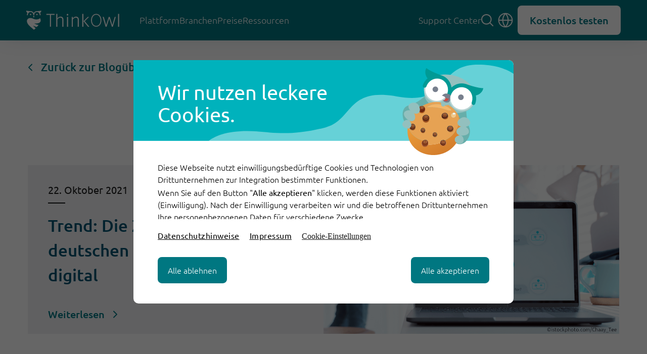

--- FILE ---
content_type: text/html; charset=UTF-8
request_url: https://www.thinkowl.de/blog/tag/wirtschaft
body_size: 13738
content:
<!doctype html><html lang="de"><head>
		<meta charset="utf-8">

		<link rel="preload" href="https://www.thinkowl.de/hubfs/raw_assets/public/thinkowl-2023/fonts/ubuntu/Ubuntu-Light.ttf" as="font" type="font/woff2" crossorigin>
		<link rel="preload" href="https://www.thinkowl.de/hubfs/raw_assets/public/thinkowl-2023/fonts/ubuntu/Ubuntu-Medium.ttf" as="font" type="font/woff2" crossorigin>
		<link rel="preload" href="https://www.thinkowl.de/hubfs/raw_assets/public/thinkowl-2023/fonts/ubuntu/Ubuntu-Bold.ttf" as="font" type="font/woff2" crossorigin>
		
		
    
    
      <title>Blog rund um autonome AI Agents und KI-Assistenz für Ihr Team | Wirtschaft</title>
    
    
      <link rel="shortcut icon" href="https://www.thinkowl.de/hubfs/favicon.ico">
    
    <meta name="description" content="Wirtschaft | Praxistipps, Trends &amp; News für KI-basierte, automatisierte Kundenkommunikation und Geschäftsprozesse. ► Jetzt ThinkOwl Blog lesen! ">
    
    
    
    
    
    <meta name="viewport" content="width=device-width, initial-scale=1">

    
    <meta property="og:description" content="Wirtschaft | Praxistipps, Trends &amp; News für KI-basierte, automatisierte Kundenkommunikation und Geschäftsprozesse. ► Jetzt ThinkOwl Blog lesen! ">
    <meta property="og:title" content="Blog rund um autonome AI Agents und KI-Assistenz für Ihr Team | Wirtschaft">
    <meta name="twitter:description" content="Wirtschaft | Praxistipps, Trends &amp; News für KI-basierte, automatisierte Kundenkommunikation und Geschäftsprozesse. ► Jetzt ThinkOwl Blog lesen! ">
    <meta name="twitter:title" content="Blog rund um autonome AI Agents und KI-Assistenz für Ihr Team | Wirtschaft">

    

    

    <style>
a.cta_button{-moz-box-sizing:content-box !important;-webkit-box-sizing:content-box !important;box-sizing:content-box !important;vertical-align:middle}.hs-breadcrumb-menu{list-style-type:none;margin:0px 0px 0px 0px;padding:0px 0px 0px 0px}.hs-breadcrumb-menu-item{float:left;padding:10px 0px 10px 10px}.hs-breadcrumb-menu-divider:before{content:'›';padding-left:10px}.hs-featured-image-link{border:0}.hs-featured-image{float:right;margin:0 0 20px 20px;max-width:50%}@media (max-width: 568px){.hs-featured-image{float:none;margin:0;width:100%;max-width:100%}}.hs-screen-reader-text{clip:rect(1px, 1px, 1px, 1px);height:1px;overflow:hidden;position:absolute !important;width:1px}
</style>

<link rel="stylesheet" href="https://www.thinkowl.de/hubfs/hub_generated/template_assets/1/136889821868/1762951389548/template_hu-globals.min.css">

<style>
	.footer_separator{
		display: none;
	}
	.hs-blog-listing h1 {
    text-align: center;
    font-size: 49px;
    font-style: normal;
    font-weight: 400;
    line-height: 120%;
    text-transform: uppercase;
    margin-top: 40px;
    margin-bottom: 46px;
		color: var(--primary-800-color);
  }
	
	.hs-blog-listing h1.sub-page{
		margin: 0;
	}
	
	.blog-box{
		cursor: pointer;
	}
	@media (max-width: 767px){
		.hs-blog-listing h1{
			font-size: 39px;
			margin: 20px 0;
		}
	}
	
	
    .hu-mod.blog-hero {
        background: var(--primary-light-bg-color);
        padding: 80px 0;
			
    }
	.hu-mod.blog-hero .section{
		cursor: pointer;
	}
    .hu-mod.blog-hero .bh-grid {
        display: grid;
        grid-template-columns: 50% 50%;
        color: white;
        background: var(--primary-700-color);
        margin-bottom: 30px;
    }
    .hu-mod.blog-hero img{
        max-width: 100%;
        height: auto;
    }
    .hu-mod.blog-hero .bh-grid div:nth-child(2){
        padding: 30px 18px 30px 48px;
    }
    .hu-mod.blog-hero h2{
        font-size: 33px;
        font-style: normal;
        font-weight: 500;
        line-height: 150%;
			text-decoration-color: rgba(0, 0, 0, 0);
			transition: text-decoration-color 400ms;
			margin-bottom: 0;
    }
	.hu-mod.blog-hero .box-link:hover h2{
		text-decoration: underline;
	    text-underline-offset: 8px;
	}
	.hu-mod.blog-hero p{
		  margin: 0 0 10px;
	}
	.hu-mod.blog-hero .post-date{
		font-size: 22px;
		font-weight: 400;
		line-height: 150%; /* 30px */
	}
	.hu-mod.blog-hero .post-date:after{
		display: block;
		content: "";
		background: white;
		width: 34px;
    height: 2px;
		margin-bottom: 40px;
		margin-top: 10px;
	}
	
	@media (max-width: 1024px){
		.hu-mod.blog-hero h2 {
    font-size: 28px;
    margin-top: -20px;
			line-height: 40px;
		}
		.hu-mod.blog-hero img {
    margin: -40px auto 0;
    display: block;
}
		.hu-mod.blog-hero .bh-grid{
			padding-bottom: 30px;
			grid-template-columns: 100% !important;
		}
	}
	
	@media (max-width: 767px){
		.hu-mod.blog-hero img {
      margin: 0 auto 0;
    }
		.hu-mod.blog-hero, .hu-mod.blog-hero .section {
       padding: 0;
    }
		.hu-mod.blog-hero .bh-grid {
			grid-template-columns: 100%;
		}
		.hu-mod.blog-hero .bh-grid div:nth-child(2) {
			padding: 30px 18px 30px 18px;
		}

		.hu-mod.blog-hero .post-date:after {
			margin-bottom: 36px;
		}
		.hu-mod.blog-hero img {
			width: 100%;
	  }
		.hu-mod.blog-hero .preview-txt{
			padding: 0 18px 40px;
		}
   }

	

	.hu-mod.b-filter {
        padding: 60px 0;
        text-align: center;
    }
    .hu-mod.b-filter h2{
        text-transform: uppercase;
        font-size: 22px;
        font-style: normal;
        font-weight: 500;
        line-height: 150%;
        margin-bottom: 30px;
        color: var(--primary-800-color);
    }
	#filter-drop{
		display: none;
	}
    .hu-mod.b-filter #tag-collapse {
        cursor: pointer;
        color: var(--primary-800-color);
        margin-top: 20px;
        font-size: 22px;
        font-style: normal;
        font-weight: 500;
        line-height: 150%;
        display: inline-block;
    }
	.hu-mod.b-filter #tag-collapse:after{
    content: "";
    display: block;
    background-image: var(--link-arrow);
    content: "";
    display: inline-block;
    filter: var(--primary-800-filter);
    height: 30px;
    position: relative;
    top: 7px;
    width: 24px;
    transform: rotate(90deg);
	}
	.hu-mod.b-filter #tag-collapse:hover:after, .hu-mod.b-filter #tag-collapse.active:after{
		transform: rotate(270deg);
		left: 5px;
	}
	#hs_cos_wrapper_post_filter ul{
		list-style: none;
    display: flex;
    align-items: center;
    max-width: 1300px;
    margin: 0 auto;
        row-gap: 20px;
    column-gap: 25px;
    flex-wrap: wrap;
    justify-content: center;
		height: 120px;
    overflow: hidden;
	}
	#hs_cos_wrapper_post_filter.collapse ul{
		height: inherit;
	}
	#hs_cos_wrapper_post_filter li{
		display: none;
    line-height: 42px;
    padding: 0 20px;
    border: 1px solid var(--primary-600-color);
    border-radius: 20px;
    flex-shrink: 0;
		transition: all 400ms;
		cursor: pointer;
	}
	#hs_cos_wrapper_post_filter li:hover{
		background: var(--primary-600-color);
	}
	#hs_cos_wrapper_post_filter li a{
		color: var(--primary-600-color);
        font-size: 20px;
		transition: all 400ms;
	}
	#hs_cos_wrapper_post_filter li:hover a{
		color: white;
	}
	#hs_cos_wrapper_post_filter.show li{
		display: inline-flex;
	}

	@media (max-width: 767px){
		#hs_cos_wrapper_post_filter, .hu-mod.b-filter #tag-collapse{
			display: none;
		}
		#filter-drop {
        display: flex;
        color: var(--primary-600-color);
        font-size: 20px;
        font-style: normal;
        font-weight: 400;
        line-height: 150%;
        border: 1px solid var(--primary-600-color);
        position: relative;
        height: 42px;
        align-content: center;
        flex-wrap: wrap;
        padding: 0 24px;
        border-radius: 10px;
        cursor: pointer;
			background: white;
    }
		#filter-drop:hover, #filter-drop.active{
			color: var(--primary-600-color);
			background: white;
		}
    #filter-drop:after {
        background-image: var(--link-arrow);
        content: "";
        display: inline-block;
        filter: var(--primary-600-filter);
        height: 24px;
        position: absolute;
        top: 9px;
        width: 24px;
        transform: rotate(90deg);
        right: 20px;
        background-repeat: no-repeat;
        background-size: cover;
    }
	#filter-drop:hover:after, #filter-drop.active:after{
		transform: rotate(270deg);
		
	}
        #hs_cos_wrapper_post_filter ul {
            max-width: 100%;
            row-gap: 0;
            column-gap: 0;
            flex-wrap: wrap;
            justify-content: center;
            height: 400px;
            overflow: scroll;
            background: var(--primary-800-color);
            border-radius: 10px;
            padding: 16px;
        }
        #hs_cos_wrapper_post_filter li {
            border: none;
            color: white;
            border-bottom: 2px solid white;
            border-radius: 0;
            width: 100%;
            min-height: 52px;
            align-content: center;
            flex-wrap: wrap;
            padding: 0 20px 0 42px;
            position: relative;
        }
        #hs_cos_wrapper_post_filter li a {
            color: white;
					  text-align: left;
					line-height: 26px;
					padding: 14px 0;
        }
        #hs_cos_wrapper_post_filter li:last-child{
            border-bottom: none;
        }
        #hs_cos_wrapper_post_filter li:hover:before, #hs_cos_wrapper_post_filter li.active:before{
            content: "";
            display: block;
            position: absolute;
            width: 14px;
            height: 10px;
            background-image: url("data:image/svg+xml,%3Csvg xmlns='http://www.w3.org/2000/svg' width='16' height='13' viewBox='0 0 16 13' fill='none'%3E%3Cpath d='M1 6.5L5.38672 11L14.5 1.5' stroke='white' stroke-width='2' stroke-linecap='round'/%3E%3C/svg%3E");
            background-repeat: no-repeat;
            background-size: cover;
            left: 12px;
            top: 20px;
        }
    }

	
	
	
	.hu-mod.blog-listing .b-nav {
        font-size: 22px;
        font-style: normal;
        font-weight: 500;
        line-height: 150%;
        color: var(--primary-800-color);
        display: flex;
        align-items: center;
        justify-content: center;
        margin-bottom: 66px;
		margin-top: -40px;
    }
    .b-next, .b-prev{
            background: var(--link-arrow-hover);
    background-repeat: no-repeat;
    background-size: contain;
    filter: var(--primary-800-filter);
    height: 36px;
    width: 36px;
    cursor: pointer;
    display: inline-block;
    position: relative !important;
    top: inherit !important;
    bottom: inherit !important;
    }
    .b-next.last, .b-prev.last{
        opacity: 0.4;
			cursor: inherit;
			    pointer-events: none;
    }
    .b-next {
        margin-left: 20px;
    }
    .b-prev {
        margin-right: 20px;
        transform: rotate(180deg);
    }
.hu-mod.blog-listing {
        padding: 90px 0 0;
    }
	.hu-mod.blog-listing.no-padding{
		padding: 0;
	}

    .hu-mod.blog-listing .bl-grid {
        display: flex;
        flex-direction: row;
        background: #F0F1F3;
        margin-bottom: 90px;
    }
    .hu-mod.blog-listing .bl-col{
        display: flex;
        width: 50%;
        flex: 0 0 50%;
        flex-direction: column;
			position: relative;
    }
    .hu-mod.blog-listing .bl-col.txt{
        padding: 34px 40px;
    }
    .hu-mod.blog-listing img{
        max-width: 100%;
        height: auto;
    }

    .hu-mod.blog-listing .post-title{
        font-size: 33px;
        font-weight: 500;
        line-height: 150%;
        color: var(--primary-700-color);
			text-decoration-color: rgba(0, 0, 0, 0);
			transition: text-decoration-color 400ms;
			display: -webkit-box;
    -webkit-box-orient: vertical;
    overflow: hidden;
    -webkit-line-clamp: 3;
			    hyphens: auto;
    }
	
		.hu-mod.blog-listing .box-link:hover .post-title{
			text-decoration: underline;
      text-underline-offset: 8px;
	  }
	  .hu-mod.blog-listing .bl-grid:nth-child(2n) {
      flex-direction: row-reverse;
    }
	.hu-mod.blog-listing .bl-grid:last-child{
		margin-bottom: 0;
	}
	.hu-mod.blog-listing a{
        position: absolute;
        bottom: 25px;
    }
	.hu-mod.blog-listing  .post-date {
    font-size: 20px;
    font-style: normal;
    font-weight: 400;
    line-height: 150%;
}

    .hu-mod.blog-listing .post-date:after{
        background: rgba(0, 0, 0, 0.90);
        margin-bottom: 18px;
			display: block;
    content: "";
    width: 34px;
    height: 2px;
    margin-top: 10px;
    }
	
	@media (max-width: 1024px){
		.hu-mod.blog-listing .post-title {
			font-size: 28px;
			line-height: 36px;
		}
	}
	@media (max-width: 800px) {
        .hu-mod.blog-listing .post-title {
            font-size: 22px;
            line-height: 27px;
            -webkit-line-clamp: 3;
            margin-top: -10px;
        }
    }
	@media (max-width: 767px){
		.hu-mod.blog-listing .post-title {
        font-size: 26px;
        line-height: 38px;
        -webkit-line-clamp: 4;
        margin-top: 0;
        margin-bottom: 10px;
    }
		.hu-mod.blog-listing .bl-grid {
			display: flex;
			flex-direction: column-reverse !important;
			background: #F0F1F3;
			margin-bottom: 60px;
			padding: 0;
		}
		.hu-mod.blog-listing .bl-col {
			width: 100%;
			flex: 0 0 100%;
		}
		.hu-mod.blog-listing a {
			position: relative;
			bottom: inherit;
		}
		.hu-mod.blog-listing img {
			margin: 0 auto;
		}
		.hu-mod.blog-listing .bl-col.txt {
			padding: 34px 15px;
		}
		.hu-mod.blog-listing .section {
			padding: 0 !important;
		}
	}
	
	
	
	
	
	.hu-mod.b-nav {
        padding: 56px 0 30px;
        background: var(--primary-light-bg-color);
    }
	.hu-mod.b-nav.sub-page {
        padding: 30px 0;
        background: none;
    }
	.hu-mod.b-nav a {
    font-size: 22px;
    font-style: normal;
    font-weight: 500;
    line-height: 150%;
    color: var(--primary-800-color);
    margin-left: 36px;
    text-decoration-color: transparent;
    transition: text-decoration-color .4s;
}
	.hu-mod.b-nav.sub-page a{
		margin-left: 0;
	}
	.hu-mod.b-nav a:before {
    background-image: var(--link-arrow);
    content: "";
    display: inline-block;
    height: 30px;
    margin-right: 2px;
    position: relative;
    top: 5px;
    left: -7px;
    transition: all .9s;
    width: 24px;
    filter: var(--primary-800-filter);
    transform: rotate(180deg);
}
    .hu-mod.autor-detail {
        background: var(--primary-light-bg-color);
        text-align: center;
        padding: 20px 0 60px;
    }
    .author-grid {
        display: flex;
        align-items: center;
        justify-content: center;
        flex-direction: column;
        gap: 26px;
        flex-wrap: nowrap;
    }

    .author-grid img{
        border-radius: 50%;
        height: 128px;
        object-fit: cover;
        width: 128px;
    }
	.hs-author-social-section img{
		border-radius: 0;
	}
    h1.author-name {
        margin: 0;
        color: var(--primary-800-color);
        font-size: 44px;
        font-style: normal;
        font-weight: 500;
    }

    .author-bio {
        max-width: 900px;
    }
	
	h2.author-listing-headlne{
		    text-align: center;
    text-transform: uppercase;
    color: var(--primary-800-color);
    font-size: 29px;
    font-style: normal;
    font-weight: 400;
    line-height: 120%;
    margin: 0;
    padding: 70px 0 56px;
	}
	
</style>	

<link rel="stylesheet" href="https://www.thinkowl.de/hubfs/hub_generated/template_assets/1/127177978156/1766069141642/template_main.min.css">
<link rel="stylesheet" href="https://www.thinkowl.de/hubfs/hub_generated/template_assets/1/127177920779/1766069142370/template_theme-overrides.min.css">
<link rel="stylesheet" href="https://www.thinkowl.de/hubfs/hub_generated/module_assets/1/148748335224/1763734526470/module_Navigation_de.min.css">
<link rel="stylesheet" href="https://www.thinkowl.de/hubfs/hub_generated/module_assets/1/161323680167/1745935471879/module_Custom_Site_Search_Input_V2.min.css">
<link rel="stylesheet" href="https://www.thinkowl.de/hubfs/hub_generated/module_assets/1/189638767973/1754323667056/module_Blog_Video-Slider.min.css">
<link rel="stylesheet" href="https://www.thinkowl.de/hubfs/hub_generated/module_assets/1/127644817831/1740909377087/module_Footer_Menu.min.css">
<link rel="stylesheet" href="https://www.thinkowl.de/hubfs/hub_generated/module_assets/1/133176520594/1761917396338/module_Footer_Follow_Us.min.css">
<link rel="stylesheet" href="https://www.thinkowl.de/hubfs/hub_generated/module_assets/1/144940891910/1740909435207/module_Headline_3col_Text_SEO.min.css">
    


    

<link rel="dns-prefetch" href="//consent.cookiebot.com">
<script id="Cookiebot" src="https://consent.cookiebot.com/uc.js" data-cbid="5f463b91-1b5c-43b6-bc2e-55d0d20c0796" data-blockingmode="auto" type="text/javascript"></script>

<link rel="dns-prefetch" href="//www.googletagmanager.com">
<meta name="google-site-verification" content="ykH4BZGScBARxZM5QAOG9KViV0OGcZb8AKlKcZbzZcI">
<!-- Google Tag Manager -->
<script>(function(w,d,s,l,i){w[l]=w[l]||[];w[l].push({'gtm.start':
new Date().getTime(),event:'gtm.js'});var f=d.getElementsByTagName(s)[0],
j=d.createElement(s),dl=l!='dataLayer'?'&l='+l:'';j.async=true;j.src=
'https://www.googletagmanager.com/gtm.js?id='+i+dl;f.parentNode.insertBefore(j,f);
})(window,document,'script','dataLayer','GTM-MBVHBQ9');</script>
<!-- End Google Tag Manager -->


<script type="application/ld+json">{   "@context" :  "http://schema.org","@type" :  "Organization","name" : "ThinkOwl","url" :  "http://www.thinkowl.de/","sameAs" : [ "https://www.facebook.com/hallothinkowl/","https://www.linkedin.com/company/thinkowl-europe", "https://www.instagram.com/hallothinkowl/","http://www.youtube.com/channel/UCo8udmNeu4HgfTrdxGcTuxw","https://www.slideshare.net/ThinkOwlGermany"]}</script>
<meta property="og:url" content="https://www.thinkowl.de/blog/tag/wirtschaft">
<meta property="og:type" content="blog">
<meta name="twitter:card" content="summary">
<link rel="alternate" type="application/rss+xml" href="https://www.thinkowl.de/blog/rss.xml">
<meta name="twitter:domain" content="www.thinkowl.de">
<script src="//platform.linkedin.com/in.js" type="text/javascript">
    lang: de_DE
</script>

<meta http-equiv="content-language" content="de">






		
		<style>
			#cookiebanner a, #cookiebanner p, #cookiebanner div{
				font-family: Ubuntu-theme !important;
			}
		
		</style>
		

  <meta name="generator" content="HubSpot"></head>
  <body>
    <div class="body-wrapper   hs-content-id-110644239225 hs-blog-listing hs-blog-id-5444468055">
			
      

 




<div id="hs_cos_wrapper_Navigation_de" class="hs_cos_wrapper hs_cos_wrapper_widget hs_cos_wrapper_type_module" style="" data-hs-cos-general-type="widget" data-hs-cos-type="module">


























    





<header class="thinkOwlHeader d-xl-none">
  <div class="thinkOwlHeader__placeholder"></div>
  <nav class="thinkOwlHeader__nav p-4">
		
    <div class="bt-container thinkOwlHeader__content">
      <div class="w-100">
        <div class="columns justify-content-between align-items-center gx-10">
          <div class="col-auto mainHeader__mobileCol1 ps-0">
            <div>
							<a href="//www.thinkowl.de" title="ThinkOwl Home">
							  <img class="logo-mobile" src="https://www.thinkowl.de/hubfs/Main/logos/thinkowl-color-logo.svg" alt="ThinkOwl Logo" width="145" height="30">
						  </a>
            </div>
            <div class="mainHeader__verticalSeparator mx-4"></div>
            <div class="mainHeader__platformLogo text-large u-fMedium">
              
  
  
  
  



            </div>
          </div>
					<div id="mmenue-opener"></div>
					<div id="mmenue-closer"></div>
				</div>				
      </div>
			
			
			
			<div class="mob-nav">

					<div class="mob-nav-item">
				Plattform <div class="arrow mob-next arrow-right" data-target-id="0"></div>
			</div>
				


		

		

		

		

		

		


<div class="mob-sub-nav " id="sub-nav-0">
	<div class="mob-back">
		<div class="arrow arrow-back"></div>
		Platform
	</div>
	
	<div class="mob-nav-item">
		
    
		
		<a class="" href="https://www.thinkowl.de/owlforce" title="OwlForce">OwlForce</a> <div class="arrow mob-next arrow-right" data-target-id="1"></div>
		
	</div>

	
	<div class="mob-nav-item">
		
    
		
		<a class="" href="https://www.thinkowl.de/owldesk" title="OwlDesk">OwlDesk</a> <div class="arrow mob-next arrow-right" data-target-id="2"></div>
		
	</div>

	
	<div class="mob-nav-item">
		
    
		
		<a class="" href="https://www.thinkowl.de/conversations" title="ThinkOwl CONVERSATIONS">ThinkOwl CONVERSATIONS</a> <div class="arrow mob-next arrow-right" data-target-id="3"></div>
		
	</div>

	
	<div class="mob-nav-item">
		
    
		
		<a class="" href="https://www.fileee.com/business" title="fileee Business">fileee Business</a> 
		
	</div>

	
	<div class="mob-nav-item">
		
    
		
		<a class="" href="https://www.fileee.com/" title="fileee Privat">fileee Privat</a> 
		
	</div>

	
	<div class="mob-nav-item">
		
    
		
		<a class="" href="" title=""></a> 
		
	</div>

	
</div>


				
				
			
				
				


		

		


<div class="mob-sub-nav " id="sub-nav-1">
	<div class="mob-back">
		<div class="arrow arrow-back"></div>
		OwlForce
	</div>
	
	<div class="mob-nav-item">
		
		<a href="https://www.thinkowl.de/owlforce/funktionen" title="Funktionen">Funktionen</a> 
		
	</div>

	
	<div class="mob-nav-item">
		
		<a href="https://www.thinkowl.de/owlforce/preise" title="Preise">Preise</a> 
		
	</div>

	
</div>


				
			
			
				
			
				
				


		

		


<div class="mob-sub-nav " id="sub-nav-2">
	<div class="mob-back">
		<div class="arrow arrow-back"></div>
		OwlDesk
	</div>
	
	<div class="mob-nav-item">
		
		<a href="https://www.thinkowl.de/owldesk/servicedesk-funktionen" title="Funktionen">Funktionen</a> 
		
	</div>

	
	<div class="mob-nav-item">
		
		<a href="https://www.thinkowl.de/owldesk/preise" title="Preise">Preise</a> 
		
	</div>

	
</div>


				
			
			
				
			
				
				


		

		


<div class="mob-sub-nav " id="sub-nav-3">
	<div class="mob-back">
		<div class="arrow arrow-back"></div>
		ThinkOwl CONVERSATIONS
	</div>
	
	<div class="mob-nav-item">
		
		<a href="https://www.thinkowl.de/conversations/funktionen" title="Funktionen">Funktionen</a> 
		
	</div>

	
	<div class="mob-nav-item">
		
		<a href="https://www.thinkowl.de/conversations/preise" title="Preise">Preise</a> 
		
	</div>

	
</div>


				
			
			
				
			
				
			
			
				
			
				
			
			
				
			
				
			
			
				
				
				
			<div class="mob-nav-item">
				<a href="https://www.thinkowl.de/branchen" title="Branchen">Branchen</a> <div class="arrow mob-next arrow-right" data-target-id="7"></div>
			</div>
				
				
				
				


		

		

		

		

		

		


<div class="mob-sub-nav " id="sub-nav-7">
	<div class="mob-back">
		<div class="arrow arrow-back"></div>
		Branchen
	</div>
	
	<div class="mob-nav-item">
		
		<a href="https://www.thinkowl.de/branchen/energieversorger" title="Energieversorger">Energieversorger</a> 
		
	</div>

	
	<div class="mob-nav-item">
		
		<a href="https://www.thinkowl.de/branchen/versicherungen" title="Versicherungen">Versicherungen</a> 
		
	</div>

	
	<div class="mob-nav-item">
		
		<a href="https://www.thinkowl.de/branchen/ecommerce" title="E-Commerce">E-Commerce</a> 
		
	</div>

	
	<div class="mob-nav-item">
		
		<a href="https://www.thinkowl.de/branchen/banken" title="Banken">Banken</a> 
		
	</div>

	
	<div class="mob-nav-item">
		
		<a href="https://www.thinkowl.de/branchen/logistik" title="Logistik">Logistik</a> 
		
	</div>

	
	<div class="mob-nav-item">
		
		<a href="https://www.thinkowl.de/branchen/telekommunikation" title="Telekommunikation">Telekommunikation</a> 
		
	</div>

	
</div>


					
			
				
			<div class="mob-nav-item">
				<a href="https://www.thinkowl.de/preise" title="Preise">Preise</a> 
			</div>
					
			
				
			<div class="mob-nav-item">
				<a href="" title="Ressourcen">Ressourcen</a> <div class="arrow mob-next arrow-right" data-target-id="9"></div>
			</div>
				
				
				
				


		

		

		

		

		


<div class="mob-sub-nav " id="sub-nav-9">
	<div class="mob-back">
		<div class="arrow arrow-back"></div>
		Ressourcen
	</div>
	
	<div class="mob-nav-item">
		
		<a href="https://www.thinkowl.de/ressourcen" title="Bibliothek">Bibliothek</a> 
		
	</div>

	
	<div class="mob-nav-item">
		
		<a href="https://www.thinkowl.de/success-stories" title="Erfolgsgeschichten">Erfolgsgeschichten</a> 
		
	</div>

	
	<div class="mob-nav-item">
		
		<a href="https://www.thinkowl.de/webinare" title="Webinare">Webinare</a> 
		
	</div>

	
	<div class="mob-nav-item">
		
		<a href="https://www.thinkowl.de/ressourcen/wissen" title="Wissen">Wissen</a> 
		
	</div>

	
	<div class="mob-nav-item">
		
		<a href="https://www.thinkowl.de/blog" title="Blog">Blog</a> 
		
	</div>

	
</div>


					
			
				
				
				
				
				<div class="mob-nav-item">
					<a href="https://helpdesk.thinkowl.com/portal/support/home" title="Support Center" target="_blank">Support Center</a>
				</div>
			<div class="mob-nav-item">
				<div class="globe green"></div>Sprache<div class="arrow mob-next arrow-right" data-target-id="10"></div>
			</div>
				<div class="mob-sub-nav" id="sub-nav-10">
					<div class="mob-back">
						<div class="arrow arrow-back"></div>
					Sprache
					</div>
					<div class="mob-nav-item">
				<a href="https://www.thinkowl.com/#" class="" hreflang="en">English</a>
					</div>
					<div class="mob-nav-item">
				<a href="https://www.thinkowl.de/#" class="active" hreflang="de">German</a>
					</div>
			</div>
			
			
					<span id="hs_cos_wrapper_Navigation_de_" class="hs_cos_wrapper hs_cos_wrapper_widget hs_cos_wrapper_type_cta" style="" data-hs-cos-general-type="widget" data-hs-cos-type="cta"><!--HubSpot Call-to-Action Code --><span class="hs-cta-wrapper" id="hs-cta-wrapper-481a35c7-d2ac-4b74-809c-45ae18c22353"><span class="hs-cta-node hs-cta-481a35c7-d2ac-4b74-809c-45ae18c22353" id="hs-cta-481a35c7-d2ac-4b74-809c-45ae18c22353"><!--[if lte IE 8]><div id="hs-cta-ie-element"></div><![endif]--><a href="https://cta-redirect.hubspot.com/cta/redirect/3022826/481a35c7-d2ac-4b74-809c-45ae18c22353" target="_blank" rel="noopener"><img class="hs-cta-img" id="hs-cta-img-481a35c7-d2ac-4b74-809c-45ae18c22353" style="border-width:0px;" src="https://no-cache.hubspot.com/cta/default/3022826/481a35c7-d2ac-4b74-809c-45ae18c22353.png" alt="Kostenlos testen"></a></span><script charset="utf-8" src="/hs/cta/cta/current.js"></script><script type="text/javascript"> hbspt.cta._relativeUrls=true;hbspt.cta.load(3022826, '481a35c7-d2ac-4b74-809c-45ae18c22353', {"useNewLoader":"true","region":"na1"}); </script></span><!-- end HubSpot Call-to-Action Code --></span>
				
				
							</div>
				
				
    </div>
		
		
		
  </nav>
</header>




<header class="thinkOwlHeader thinkOwlHeader--desktop d-none d-xl-flex">
  <div class="thinkOwlHeader__placeholder"></div>
  <nav class="thinkOwlHeader__nav p-4">
    <div class="bt-container thinkOwlHeader__content">
      <div class="w-100">
        <div class="columns justify-content-between align-items-center gx-10">
          <div class="col-auto">
            <a href="//www.thinkowl.de" title="ThinkOwl Home">
							<img class="logo" src="https://www.thinkowl.de/hubfs/Main/logos/thinkowl-logo.svg" alt="ThinkOwl Logo" width="184" height="38">
							<img class="logo-color" src="https://www.thinkowl.de/hubfs/Main/logos/thinkowl-color-logo.svg" alt="ThinkOwl Logo" width="184" height="38">
						</a>
          </div>
          <div class="col">
            <div class="mainHeader">
              <div class="mainHeader__col1">
								
								 
								<div data-menu-dropdown-anchor class="py-6">
                  <a href="https://www.thinkowl.de/ki-plattform" title="Plattform" class="text-small mainHeader__primaryLink py-4">Plattform</a>
						        
  <div data-menu-dropdown-content>
		<div class="mainHeader__dropDownContainer">
			<div class="mainHeader__dropDownLinksContainer">
				
				
				
				
				
				<a href="https://www.thinkowl.de/owldesk" class="px-2 py-1 mainHeader__dropdownLink " id="owldesk-menu-link" title="OwlDesk">
					<div>
						<div class="owl-icon owldesk"></div>
					</div>
					<div>
						<div class="text-normal u-fMedium font-primary-600">
              
  
    <span class="font-light-grey">Owl</span><span style="color: #00777F">Desk</span>
  
  
  
  



						</div>
						<div class="text-small font-primary-900">
							Servicedesk für exzellenten Kundenservice
						</div>
					</div>
				</a>
				
				
				
				
				
				<a href="https://www.thinkowl.de/owlforce" class="px-2 py-1 mainHeader__dropdownLink " id="owlforce-menu-link" title="OwlForce">
					<div>
						<div class="owl-icon owlforce"></div>
					</div>
					<div>
						<div class="text-normal u-fMedium font-primary-600">
              
  
  
    <span class="font-light-grey">Owl</span><span style="color: #006D8A">Force</span>
  
  
  



						</div>
						<div class="text-small font-primary-900">
							Automatisierung kundenbasierter Prozesse
						</div>
					</div>
				</a>
				
				
				
				
				
				<a href="https://www.thinkowl.de/conversations" class="px-2 py-1 mainHeader__dropdownLink " id="owlconversation-menu-link" title="ThinkOwl CONVERSATIONS" target="_blank">
					<div>
						<div class="owl-icon owlconversations"></div>
					</div>
					<div>
						<div class="text-normal u-fMedium font-primary-600">
              
  
  
  
  
   <span style="color: #4A5A60">CONVERSATIONS</span>
  



						</div>
						<div class="text-small font-primary-900">
							Kundenprozesse digital gestalten
						</div>
					</div>
				</a>
				
				
				
				
				
				<a href="https://www.fileee.com/business" class="px-2 py-1 mainHeader__dropdownLink " id="f-b-link" title="fileee Business" target="_blank">
					<div>
						<div class="owl-icon fileee_business"></div>
					</div>
					<div>
						<div class="text-normal u-fMedium font-primary-600">
              
  
  
  
  


    <span style="color: #007AB8">fileee</span><span class="font-light-grey"> Business</span>
  

						</div>
						<div class="text-small font-primary-900">
							Cloud-basiertes Dokumentenmanagementsystem
						</div>
					</div>
				</a>
				
				
				
				
				
				<a href="https://www.fileee.com/" class="px-2 py-1 mainHeader__dropdownLink " id="f-p-link" title="fileee Privat" target="_blank">
					<div>
						<div class="owl-icon fileee_privat"></div>
					</div>
					<div>
						<div class="text-normal u-fMedium font-primary-600">
              
  
  
  
  

     <span style="color: #15A779">fileee</span><span class="font-light-grey"> Privat</span>
  


						</div>
						<div class="text-small font-primary-900">
							Digitaler Assistent
						</div>
					</div>
				</a>
				
			</div>
			<div class="mainHeader__gradientBar"></div>
		</div>
</div>
		    
								</div>
								
								
								
								
								
								<div data-menu-dropdown-anchor class="py-6 ">
                  
									<a class="text-small mainHeader__primaryLink py-4" href="https://www.thinkowl.de/branchen" alt="">Branchen</a>
									
									
									
									
									
									
									<div data-menu-dropdown-content="">
                    <div class="mainHeader__dropDownContainer">
                      <div class="mainHeader__dropDownLinksContainer mainHeader__dropDownLinksContainer--row">
                        
												
                        <div class="col mainHeader__solutionsDropdownCol">
                          <div class="font-primary-600 text-normal u-fMedium">
                            
                          </div>
													
													
													 <a href="https://www.thinkowl.de/branchen/energieversorger" class="px-2 py-1 mainHeader__solutionsDropdownLink" title="Energieversorger">
                            <div>
                              <div class="text-small u-fMedium font-primary-900">
                                Energieversorger
                              </div>
															
                            </div>
                          </a>
													
													
													 <a href="https://www.thinkowl.de/branchen/versicherungen" class="px-2 py-1 mainHeader__solutionsDropdownLink" title="Versicherungen">
                            <div>
                              <div class="text-small u-fMedium font-primary-900">
                                Versicherungen
                              </div>
															
                            </div>
                          </a>
													
													
													 <a href="https://www.thinkowl.de/branchen/ecommerce" class="px-2 py-1 mainHeader__solutionsDropdownLink" title="E-Commerce">
                            <div>
                              <div class="text-small u-fMedium font-primary-900">
                                E-Commerce
                              </div>
															
                            </div>
                          </a>
													
													
													 <a href="https://www.thinkowl.de/branchen/banken" class="px-2 py-1 mainHeader__solutionsDropdownLink" title="Banken">
                            <div>
                              <div class="text-small u-fMedium font-primary-900">
                                Banken
                              </div>
															
                            </div>
                          </a>
													
													
													 <a href="https://www.thinkowl.de/branchen/logistik" class="px-2 py-1 mainHeader__solutionsDropdownLink" title="Logistik">
                            <div>
                              <div class="text-small u-fMedium font-primary-900">
                                Logistik
                              </div>
															
                            </div>
                          </a>
													
													
													 <a href="https://www.thinkowl.de/branchen/telekommunikation" class="px-2 py-1 mainHeader__solutionsDropdownLink" title="Telekommunikation">
                            <div>
                              <div class="text-small u-fMedium font-primary-900">
                                Telekommunikation
                              </div>
															
                            </div>
                          </a>
													
													
                        </div>
                        
                        
												
												
												
                        
                      </div>
                      <div class="mainHeader__gradientBar"></div>
                    </div>
                  </div>
									
									
                
									
									
									
									
                </div>
               
								
								<div data-menu-dropdown-anchor class="py-6 ">
                  
									<a class="text-small mainHeader__primaryLink py-4" href="https://www.thinkowl.de/preise" alt="">Preise</a>
									
									
									
									
								
									
									
									
                </div>
               
								
								<div data-menu-dropdown-anchor class="py-6 ">
                  
									<span class="text-small mainHeader__primaryLink py-4">Ressourcen</span>
									
									
									
									
									
									
									<div data-menu-dropdown-content="">
                    <div class="mainHeader__dropDownContainer">
                      <div class="mainHeader__dropDownLinksContainer mainHeader__dropDownLinksContainer--row">
                        
												
                        <div class="col mainHeader__solutionsDropdownCol">
                          <div class="font-primary-600 text-normal u-fMedium">
                            
                          </div>
													
													
													 <a href="https://www.thinkowl.de/ressourcen" class="px-2 py-1 mainHeader__solutionsDropdownLink" title="Bibliothek">
                            <div>
                              <div class="text-small u-fMedium font-primary-900">
                                Bibliothek
                              </div>
															
                            </div>
                          </a>
													
													
													 <a href="https://www.thinkowl.de/success-stories" class="px-2 py-1 mainHeader__solutionsDropdownLink" title="Erfolgsgeschichten">
                            <div>
                              <div class="text-small u-fMedium font-primary-900">
                                Erfolgsgeschichten
                              </div>
															
                            </div>
                          </a>
													
													
													 <a href="https://www.thinkowl.de/webinare" class="px-2 py-1 mainHeader__solutionsDropdownLink" title="Webinare">
                            <div>
                              <div class="text-small u-fMedium font-primary-900">
                                Webinare
                              </div>
															
                            </div>
                          </a>
													
													
													 <a href="https://www.thinkowl.de/ressourcen/wissen" class="px-2 py-1 mainHeader__solutionsDropdownLink" title="Wissen">
                            <div>
                              <div class="text-small u-fMedium font-primary-900">
                                Wissen
                              </div>
															
                            </div>
                          </a>
													
													
													 <a href="https://www.thinkowl.de/blog" class="px-2 py-1 mainHeader__solutionsDropdownLink" title="Blog">
                            <div>
                              <div class="text-small u-fMedium font-primary-900">
                                Blog
                              </div>
															
                            </div>
                          </a>
													
													
                        </div>
                        
                        
												
												
                        <div class="col mainHeader__solutionsDropdownCol">
                          <div class="font-primary-600 text-normal u-fMedium">
                            
                          </div>
													
													
                        </div>
												
												
                        
                      </div>
                      <div class="mainHeader__gradientBar"></div>
                    </div>
                  </div>
									
									
                
									
									
									
									
                </div>
               
								
								
								
                
              </div>
              <div class="mainHeader__col2">
								<a href="https://helpdesk.thinkowl.com/portal/support/home" title="Support Center" class="mainHeader__primaryLink py-4 text-small" target="_blank">Support Center</a>
               <div class="search-bu"></div>
								<div class="thinkOwlHeader_languageDropdown p-2 position-relative">
								  <div class="globe"></div>
									<div class="thinkOwlHeader_languageDropdownContent">
										<a href="https://www.thinkowl.com/#" class="" hreflang="en">English</a>
										<a href="https://www.thinkowl.de/#" class="active" hreflang="de">German</a>
										
									</div>
                </div>
								
								<div class="cta-area">
									<span id="hs_cos_wrapper_Navigation_de_" class="hs_cos_wrapper hs_cos_wrapper_widget hs_cos_wrapper_type_cta" style="" data-hs-cos-general-type="widget" data-hs-cos-type="cta"><!--HubSpot Call-to-Action Code --><span class="hs-cta-wrapper" id="hs-cta-wrapper-481a35c7-d2ac-4b74-809c-45ae18c22353"><span class="hs-cta-node hs-cta-481a35c7-d2ac-4b74-809c-45ae18c22353" id="hs-cta-481a35c7-d2ac-4b74-809c-45ae18c22353"><!--[if lte IE 8]><div id="hs-cta-ie-element"></div><![endif]--><a href="https://cta-redirect.hubspot.com/cta/redirect/3022826/481a35c7-d2ac-4b74-809c-45ae18c22353" target="_blank" rel="noopener"><img class="hs-cta-img" id="hs-cta-img-481a35c7-d2ac-4b74-809c-45ae18c22353" style="border-width:0px;" src="https://no-cache.hubspot.com/cta/default/3022826/481a35c7-d2ac-4b74-809c-45ae18c22353.png" alt="Kostenlos testen"></a></span><script charset="utf-8" src="/hs/cta/cta/current.js"></script><script type="text/javascript"> hbspt.cta._relativeUrls=true;hbspt.cta.load(3022826, '481a35c7-d2ac-4b74-809c-45ae18c22353', {"useNewLoader":"true","region":"na1"}); </script></span><!-- end HubSpot Call-to-Action Code --></span>
								</div>
                
              </div>
            </div>
          </div>
        </div>
      </div>
    </div>
  </nav>
</header>

</div>






      <main id="main-content" class="body-container-wrapper">
        






<div id="hs_cos_wrapper_Custom_Site_Search_Input_V2" class="hs_cos_wrapper hs_cos_wrapper_widget hs_cos_wrapper_type_module" style="" data-hs-cos-general-type="widget" data-hs-cos-type="module">

	

<div class="hs-search-field" data-lang="de"> 
	<div class="container">
		<span id="s-closer"></span>
    <div class="hs-search-field__bar"> 
      <form action="/suche">
        
        <input type="text" class="hs-search-field__input" name="term" autocomplete="off" aria-label="Search" placeholder="">
        
        
        
        
        

        
          <button aria-label="Search"><span id="hs_cos_wrapper_Custom_Site_Search_Input_V2_" class="hs_cos_wrapper hs_cos_wrapper_widget hs_cos_wrapper_type_icon" style="" data-hs-cos-general-type="widget" data-hs-cos-type="icon"><svg version="1.0" xmlns="http://www.w3.org/2000/svg" viewbox="0 0 512 512" aria-hidden="true"><g id="search1_layer"><path d="M505 442.7L405.3 343c-4.5-4.5-10.6-7-17-7H372c27.6-35.3 44-79.7 44-128C416 93.1 322.9 0 208 0S0 93.1 0 208s93.1 208 208 208c48.3 0 92.7-16.4 128-44v16.3c0 6.4 2.5 12.5 7 17l99.7 99.7c9.4 9.4 24.6 9.4 33.9 0l28.3-28.3c9.4-9.4 9.4-24.6.1-34zM208 336c-70.7 0-128-57.2-128-128 0-70.7 57.2-128 128-128 70.7 0 128 57.2 128 128 0 70.7-57.2 128-128 128z" /></g></svg></span></button>
        
      </form>
    </div>
    <ul class="hs-search-field__suggestions"></ul>
		</div>
</div></div>



<div class="container-fluid overflow-hidden full-content">
<div class="row-fluid-wrapper">
<div class="row-fluid">
<div class="span12 widget-span widget-type-cell " style="" data-widget-type="cell" data-x="0" data-w="12">

</div><!--end widget-span -->
</div>
</div>
</div>


	


		
	
	
	
	


	
	

	

	
	

	

	
	

	

	
	

	

	
	

	

	
	

	

	
	

	

	
	

	

	
	

	

	
	

	

	
	

	

	
	

	

	
	

	
	
	




	

	
	

	

	
	

	

	
	

	

	
	

	

	
	

	

	
	

	

	
	

	

	
	

	

	
	

	

	
	

	

	
	

	

	
	

	

	
	

	

	
	

	

	
	

	

	
	

	

 























<div class="hu-mod b-nav sub-page">
	<div class="section">
		<a href="https://www.thinkowl.de/blog" title="Zurück zur Blogübersicht">Zurück zur Blogübersicht</a>
	</div>
</div>



<h1 class="sub-page">
	Artikel zu Wirtschaft
</h1>





















<div class="hu-mod blog-listing">
	<div class="section">
		
		
		
		
		
		
		
		<div class="bl-grid blog-box txt-teaser-link box-link">		
		<div class="bl-col txt">
			<div class="post-date">
					22. Oktober 2021
				</div>
			<div class="post-title">Trend: Die Zukunft des deutschen Mittelstands wird digital</div>
			<a href="https://www.thinkowl.de/blog/zukunft-des-mittelstands-wird-digital" title="Trend: Die Zukunft des deutschen Mittelstands wird digital">Weiterlesen</a>
		</div>
			<div class="bl-col">
				<img src="https://www.thinkowl.de/hs-fs/hubfs/thinkowl/blog/ThinkOwl_blog_zukunft_kmu.png?width=737&amp;height=421&amp;name=ThinkOwl_blog_zukunft_kmu.png" alt="Trend: Die Zukunft des deutschen Mittelstands wird digital" width="737" height="421" loading="lazy" srcset="https://www.thinkowl.de/hs-fs/hubfs/thinkowl/blog/ThinkOwl_blog_zukunft_kmu.png?width=369&amp;height=211&amp;name=ThinkOwl_blog_zukunft_kmu.png 369w, https://www.thinkowl.de/hs-fs/hubfs/thinkowl/blog/ThinkOwl_blog_zukunft_kmu.png?width=737&amp;height=421&amp;name=ThinkOwl_blog_zukunft_kmu.png 737w, https://www.thinkowl.de/hs-fs/hubfs/thinkowl/blog/ThinkOwl_blog_zukunft_kmu.png?width=1106&amp;height=632&amp;name=ThinkOwl_blog_zukunft_kmu.png 1106w, https://www.thinkowl.de/hs-fs/hubfs/thinkowl/blog/ThinkOwl_blog_zukunft_kmu.png?width=1474&amp;height=842&amp;name=ThinkOwl_blog_zukunft_kmu.png 1474w, https://www.thinkowl.de/hs-fs/hubfs/thinkowl/blog/ThinkOwl_blog_zukunft_kmu.png?width=1843&amp;height=1053&amp;name=ThinkOwl_blog_zukunft_kmu.png 1843w, https://www.thinkowl.de/hs-fs/hubfs/thinkowl/blog/ThinkOwl_blog_zukunft_kmu.png?width=2211&amp;height=1263&amp;name=ThinkOwl_blog_zukunft_kmu.png 2211w" sizes="(max-width: 737px) 100vw, 737px">
			</div>
    
			</div>

		<div class="bl-grid blog-box txt-teaser-link box-link">		
		<div class="bl-col txt">
			<div class="post-date">
					6. Oktober 2021
				</div>
			<div class="post-title">Mittelstand &amp; KI: Diese KI-Anwendungen sind im Kundenservice wichtig</div>
			<a href="https://www.thinkowl.de/blog/kmu-wichtige-ki-anwendungen-im-kundenservice" title="Mittelstand &amp; KI: Diese KI-Anwendungen sind im Kundenservice wichtig">Weiterlesen</a>
		</div>
			<div class="bl-col">
				<img src="https://www.thinkowl.de/hs-fs/hubfs/thinkowl/blog/ThinkOwl_blog_trendradar_ai.png?width=737&amp;height=421&amp;name=ThinkOwl_blog_trendradar_ai.png" alt="Mittelstand &amp; KI: Diese KI-Anwendungen sind im Kundenservice wichtig" width="737" height="421" loading="lazy" srcset="https://www.thinkowl.de/hs-fs/hubfs/thinkowl/blog/ThinkOwl_blog_trendradar_ai.png?width=369&amp;height=211&amp;name=ThinkOwl_blog_trendradar_ai.png 369w, https://www.thinkowl.de/hs-fs/hubfs/thinkowl/blog/ThinkOwl_blog_trendradar_ai.png?width=737&amp;height=421&amp;name=ThinkOwl_blog_trendradar_ai.png 737w, https://www.thinkowl.de/hs-fs/hubfs/thinkowl/blog/ThinkOwl_blog_trendradar_ai.png?width=1106&amp;height=632&amp;name=ThinkOwl_blog_trendradar_ai.png 1106w, https://www.thinkowl.de/hs-fs/hubfs/thinkowl/blog/ThinkOwl_blog_trendradar_ai.png?width=1474&amp;height=842&amp;name=ThinkOwl_blog_trendradar_ai.png 1474w, https://www.thinkowl.de/hs-fs/hubfs/thinkowl/blog/ThinkOwl_blog_trendradar_ai.png?width=1843&amp;height=1053&amp;name=ThinkOwl_blog_trendradar_ai.png 1843w, https://www.thinkowl.de/hs-fs/hubfs/thinkowl/blog/ThinkOwl_blog_trendradar_ai.png?width=2211&amp;height=1263&amp;name=ThinkOwl_blog_trendradar_ai.png 2211w" sizes="(max-width: 737px) 100vw, 737px">
			</div>
    
			</div>

		<div class="bl-grid blog-box txt-teaser-link box-link">		
		<div class="bl-col txt">
			<div class="post-date">
					28. September 2021
				</div>
			<div class="post-title">Digitalisierung im Kundenservice: Eine echte Chance für KMU</div>
			<a href="https://www.thinkowl.de/blog/digitalisierung-kundenservice-echte-chance-fuer-kmu" title="Digitalisierung im Kundenservice: Eine echte Chance für KMU">Weiterlesen</a>
		</div>
			<div class="bl-col">
				<img src="https://www.thinkowl.de/hs-fs/hubfs/thinkowl/blog/ThinkOwl_blog_zukunftsfit.png?width=737&amp;height=421&amp;name=ThinkOwl_blog_zukunftsfit.png" alt="Digitalisierung im Kundenservice: Eine echte Chance für KMU" width="737" height="421" loading="lazy" srcset="https://www.thinkowl.de/hs-fs/hubfs/thinkowl/blog/ThinkOwl_blog_zukunftsfit.png?width=369&amp;height=211&amp;name=ThinkOwl_blog_zukunftsfit.png 369w, https://www.thinkowl.de/hs-fs/hubfs/thinkowl/blog/ThinkOwl_blog_zukunftsfit.png?width=737&amp;height=421&amp;name=ThinkOwl_blog_zukunftsfit.png 737w, https://www.thinkowl.de/hs-fs/hubfs/thinkowl/blog/ThinkOwl_blog_zukunftsfit.png?width=1106&amp;height=632&amp;name=ThinkOwl_blog_zukunftsfit.png 1106w, https://www.thinkowl.de/hs-fs/hubfs/thinkowl/blog/ThinkOwl_blog_zukunftsfit.png?width=1474&amp;height=842&amp;name=ThinkOwl_blog_zukunftsfit.png 1474w, https://www.thinkowl.de/hs-fs/hubfs/thinkowl/blog/ThinkOwl_blog_zukunftsfit.png?width=1843&amp;height=1053&amp;name=ThinkOwl_blog_zukunftsfit.png 1843w, https://www.thinkowl.de/hs-fs/hubfs/thinkowl/blog/ThinkOwl_blog_zukunftsfit.png?width=2211&amp;height=1263&amp;name=ThinkOwl_blog_zukunftsfit.png 2211w" sizes="(max-width: 737px) 100vw, 737px">
			</div>
    
			</div>

		<div class="bl-grid blog-box txt-teaser-link box-link">		
		<div class="bl-col txt">
			<div class="post-date">
					24. September 2021
				</div>
			<div class="post-title">Warum Sie mit Online Self-Service Kundenerlebnisse verbessern</div>
			<a href="https://www.thinkowl.de/blog/online-self-service" title="Warum Sie mit Online Self-Service Kundenerlebnisse verbessern">Weiterlesen</a>
		</div>
			<div class="bl-col">
				<img src="https://www.thinkowl.de/hs-fs/hubfs/thinkowl/blog/ThinkOwl_blog_selfservice.png?width=737&amp;height=421&amp;name=ThinkOwl_blog_selfservice.png" alt="Warum Sie mit Online Self-Service Kundenerlebnisse verbessern" width="737" height="421" loading="lazy" srcset="https://www.thinkowl.de/hs-fs/hubfs/thinkowl/blog/ThinkOwl_blog_selfservice.png?width=369&amp;height=211&amp;name=ThinkOwl_blog_selfservice.png 369w, https://www.thinkowl.de/hs-fs/hubfs/thinkowl/blog/ThinkOwl_blog_selfservice.png?width=737&amp;height=421&amp;name=ThinkOwl_blog_selfservice.png 737w, https://www.thinkowl.de/hs-fs/hubfs/thinkowl/blog/ThinkOwl_blog_selfservice.png?width=1106&amp;height=632&amp;name=ThinkOwl_blog_selfservice.png 1106w, https://www.thinkowl.de/hs-fs/hubfs/thinkowl/blog/ThinkOwl_blog_selfservice.png?width=1474&amp;height=842&amp;name=ThinkOwl_blog_selfservice.png 1474w, https://www.thinkowl.de/hs-fs/hubfs/thinkowl/blog/ThinkOwl_blog_selfservice.png?width=1843&amp;height=1053&amp;name=ThinkOwl_blog_selfservice.png 1843w, https://www.thinkowl.de/hs-fs/hubfs/thinkowl/blog/ThinkOwl_blog_selfservice.png?width=2211&amp;height=1263&amp;name=ThinkOwl_blog_selfservice.png 2211w" sizes="(max-width: 737px) 100vw, 737px">
			</div>
    
			</div>

		<div class="bl-grid blog-box txt-teaser-link box-link">		
		<div class="bl-col txt">
			<div class="post-date">
					24. September 2021
				</div>
			<div class="post-title">Mittelstand im Fokus: Wichtige Förderungen für die Digitalisierung</div>
			<a href="https://www.thinkowl.de/blog/mittelstand-wichtigsten-foerderungen-zur-digitalisierung" title="Mittelstand im Fokus: Wichtige Förderungen für die Digitalisierung">Weiterlesen</a>
		</div>
			<div class="bl-col">
				<img src="https://www.thinkowl.de/hs-fs/hubfs/thinkowl/blog/ThinkOwl_blog_praxistipp_mittelstand.png?width=737&amp;height=421&amp;name=ThinkOwl_blog_praxistipp_mittelstand.png" alt="Mittelstand im Fokus: Wichtige Förderungen für die Digitalisierung" width="737" height="421" loading="lazy" srcset="https://www.thinkowl.de/hs-fs/hubfs/thinkowl/blog/ThinkOwl_blog_praxistipp_mittelstand.png?width=369&amp;height=211&amp;name=ThinkOwl_blog_praxistipp_mittelstand.png 369w, https://www.thinkowl.de/hs-fs/hubfs/thinkowl/blog/ThinkOwl_blog_praxistipp_mittelstand.png?width=737&amp;height=421&amp;name=ThinkOwl_blog_praxistipp_mittelstand.png 737w, https://www.thinkowl.de/hs-fs/hubfs/thinkowl/blog/ThinkOwl_blog_praxistipp_mittelstand.png?width=1106&amp;height=632&amp;name=ThinkOwl_blog_praxistipp_mittelstand.png 1106w, https://www.thinkowl.de/hs-fs/hubfs/thinkowl/blog/ThinkOwl_blog_praxistipp_mittelstand.png?width=1474&amp;height=842&amp;name=ThinkOwl_blog_praxistipp_mittelstand.png 1474w, https://www.thinkowl.de/hs-fs/hubfs/thinkowl/blog/ThinkOwl_blog_praxistipp_mittelstand.png?width=1843&amp;height=1053&amp;name=ThinkOwl_blog_praxistipp_mittelstand.png 1843w, https://www.thinkowl.de/hs-fs/hubfs/thinkowl/blog/ThinkOwl_blog_praxistipp_mittelstand.png?width=2211&amp;height=1263&amp;name=ThinkOwl_blog_praxistipp_mittelstand.png 2211w" sizes="(max-width: 737px) 100vw, 737px">
			</div>
    
			</div>

		
		<div class="b-nav">
			
			<div class="b-prev last"></div>
			
			<div>
				Seite 1 von 1
			</div>
			<a href="https://www.thinkowl.de/blog/tag/wirtschaft/page/0" class="b-next last"></a>
		</div>
	</div>
	
</div>

<div id="hs_cos_wrapper_module_174635752440937" class="hs_cos_wrapper hs_cos_wrapper_widget hs_cos_wrapper_type_module" style="" data-hs-cos-general-type="widget" data-hs-cos-type="module">










</div>






      </main>

      

<div data-global-resource-path="thinkowl-2023/templates/partials/footer.html"><style>
  .footer_legal_container {
    color: #425b76;
  }
  .footer_legal_link {
    color: #425b76;
  }
  .footer_legal_link:hover {
    color: #425b76;
    text-decoration: underline;
  }
  .footer_language_switcher_wrapper button {
    color: #425b76;
    border: 1px solid #425b76;
  }
  .footer_language_switcher_wrapper button:hover {
    color: #425b76;
  }
  .footer_separator {
    background-color: #EFF8F8;
  }
</style>

<footer class="footer">
	

  <div class="footer_separator">
    <img width="1519" height="166" src="https://www.thinkowl.de/hubfs/raw_assets/public/thinkowl-2023/images/footer/bg_wave.svg" class="h-auto w-100" alt="footer wave image" loading="lazy">
  </div>

		
  <div class="bt-container">
    <div id="hs_cos_wrapper_footer_links" class="hs_cos_wrapper hs_cos_wrapper_widget hs_cos_wrapper_type_module" style="" data-hs-cos-general-type="widget" data-hs-cos-type="module">





<div class="footer_links_wrapper d-md-none">
  
  <div>
    <button class="footer_links_collapsible_button">
      <div class="footer_links_collapsible_label">
        
          <div class="footer_links_header_logo_container_mobile">
            <img width="30" height="38" src="https://www.thinkowl.de/hubfs/raw_assets/public/thinkowl-2023/images/footer/thinkowl-footer-logo.svg" class="footer_thinkowl_logo" alt="thinkowl logo" loading="lazy">
          </div>
        
        <div>Plattform</div>
      </div>
      <div>
        <img width="24" height="24" src="https://www.thinkowl.de/hs-fs/hubfs/raw_assets/public/thinkowl-2023/images/footer/icon-chevron-down.png?width=24&amp;height=24&amp;name=icon-chevron-down.png" class="footer_dropdown_icon" alt="dropdown icon" loading="lazy" srcset="https://www.thinkowl.de/hs-fs/hubfs/raw_assets/public/thinkowl-2023/images/footer/icon-chevron-down.png?width=12&amp;height=12&amp;name=icon-chevron-down.png 12w, https://www.thinkowl.de/hs-fs/hubfs/raw_assets/public/thinkowl-2023/images/footer/icon-chevron-down.png?width=24&amp;height=24&amp;name=icon-chevron-down.png 24w, https://www.thinkowl.de/hs-fs/hubfs/raw_assets/public/thinkowl-2023/images/footer/icon-chevron-down.png?width=36&amp;height=36&amp;name=icon-chevron-down.png 36w, https://www.thinkowl.de/hs-fs/hubfs/raw_assets/public/thinkowl-2023/images/footer/icon-chevron-down.png?width=48&amp;height=48&amp;name=icon-chevron-down.png 48w, https://www.thinkowl.de/hs-fs/hubfs/raw_assets/public/thinkowl-2023/images/footer/icon-chevron-down.png?width=60&amp;height=60&amp;name=icon-chevron-down.png 60w, https://www.thinkowl.de/hs-fs/hubfs/raw_assets/public/thinkowl-2023/images/footer/icon-chevron-down.png?width=72&amp;height=72&amp;name=icon-chevron-down.png 72w" sizes="(max-width: 24px) 100vw, 24px">
      </div>
      <div class="footer_links_header_bar"></div>
    </button>
    <div class="footer_links_collapsible_content">
      
      <a href="https://www.thinkowl.de/owlforce" class="footer_links_link_item font-dark-high p-2 text-small">OwlForce</a>
      
      <a href="https://www.thinkowl.de/owldesk" class="footer_links_link_item font-dark-high p-2 text-small">OwlDesk</a>
      
      <a href="https://www.thinkowl.de/conversations" class="footer_links_link_item font-dark-high p-2 text-small">CONVERSATIONS</a>
      
      <a href="https://www.fileee.com/business" class="footer_links_link_item font-dark-high p-2 text-small">fileee Business</a>
      
      <a href="https://www.fileee.com/" class="footer_links_link_item font-dark-high p-2 text-small">fileee Privat</a>
      
      <div class="separator"></div>
    </div>
  </div>
  
  <div>
    <button class="footer_links_collapsible_button">
      <div class="footer_links_collapsible_label">
        
        <div>Top-Funktionen</div>
      </div>
      <div>
        <img width="24" height="24" src="https://www.thinkowl.de/hs-fs/hubfs/raw_assets/public/thinkowl-2023/images/footer/icon-chevron-down.png?width=24&amp;height=24&amp;name=icon-chevron-down.png" class="footer_dropdown_icon" alt="dropdown icon" loading="lazy" srcset="https://www.thinkowl.de/hs-fs/hubfs/raw_assets/public/thinkowl-2023/images/footer/icon-chevron-down.png?width=12&amp;height=12&amp;name=icon-chevron-down.png 12w, https://www.thinkowl.de/hs-fs/hubfs/raw_assets/public/thinkowl-2023/images/footer/icon-chevron-down.png?width=24&amp;height=24&amp;name=icon-chevron-down.png 24w, https://www.thinkowl.de/hs-fs/hubfs/raw_assets/public/thinkowl-2023/images/footer/icon-chevron-down.png?width=36&amp;height=36&amp;name=icon-chevron-down.png 36w, https://www.thinkowl.de/hs-fs/hubfs/raw_assets/public/thinkowl-2023/images/footer/icon-chevron-down.png?width=48&amp;height=48&amp;name=icon-chevron-down.png 48w, https://www.thinkowl.de/hs-fs/hubfs/raw_assets/public/thinkowl-2023/images/footer/icon-chevron-down.png?width=60&amp;height=60&amp;name=icon-chevron-down.png 60w, https://www.thinkowl.de/hs-fs/hubfs/raw_assets/public/thinkowl-2023/images/footer/icon-chevron-down.png?width=72&amp;height=72&amp;name=icon-chevron-down.png 72w" sizes="(max-width: 24px) 100vw, 24px">
      </div>
      <div class="footer_links_header_bar"></div>
    </button>
    <div class="footer_links_collapsible_content">
      
      <a href="https://www.thinkowl.de/owlforce/funktionen/conversational-ai" class="footer_links_link_item font-dark-high p-2 text-small">Conversational AI</a>
      
      <a href="https://www.thinkowl.de/owlforce/funktionen/voicebot-conversation-bot" class="footer_links_link_item font-dark-high p-2 text-small">Conversation Bot</a>
      
      <a href="https://www.thinkowl.de/owldesk/funktionen/omnikanal-inbox" class="footer_links_link_item font-dark-high p-2 text-small">Omnichannel Inbox</a>
      
      <a href="https://www.thinkowl.de/owlforce/funktionen/robotic-process-automation" class="footer_links_link_item font-dark-high p-2 text-small">Robotic Process Automation</a>
      
      <a href="https://www.thinkowl.de/owldesk/funktionen/workflow-automatisierung" class="footer_links_link_item font-dark-high p-2 text-small">Workflow Automation</a>
      
      <a href="https://www.thinkowl.de/owldesk/funktionen/kuenstliche-intelligenz" class="footer_links_link_item font-dark-high p-2 text-small">Künstliche Intelligenz</a>
      
      <a href="https://www.thinkowl.de/owldesk/funktionen/datensicherheit" class="footer_links_link_item font-dark-high p-2 text-small">Sicherheit</a>
      
      <div class="separator"></div>
    </div>
  </div>
  
  <div>
    <button class="footer_links_collapsible_button">
      <div class="footer_links_collapsible_label">
        
        <div>Ressourcen</div>
      </div>
      <div>
        <img width="24" height="24" src="https://www.thinkowl.de/hs-fs/hubfs/raw_assets/public/thinkowl-2023/images/footer/icon-chevron-down.png?width=24&amp;height=24&amp;name=icon-chevron-down.png" class="footer_dropdown_icon" alt="dropdown icon" loading="lazy" srcset="https://www.thinkowl.de/hs-fs/hubfs/raw_assets/public/thinkowl-2023/images/footer/icon-chevron-down.png?width=12&amp;height=12&amp;name=icon-chevron-down.png 12w, https://www.thinkowl.de/hs-fs/hubfs/raw_assets/public/thinkowl-2023/images/footer/icon-chevron-down.png?width=24&amp;height=24&amp;name=icon-chevron-down.png 24w, https://www.thinkowl.de/hs-fs/hubfs/raw_assets/public/thinkowl-2023/images/footer/icon-chevron-down.png?width=36&amp;height=36&amp;name=icon-chevron-down.png 36w, https://www.thinkowl.de/hs-fs/hubfs/raw_assets/public/thinkowl-2023/images/footer/icon-chevron-down.png?width=48&amp;height=48&amp;name=icon-chevron-down.png 48w, https://www.thinkowl.de/hs-fs/hubfs/raw_assets/public/thinkowl-2023/images/footer/icon-chevron-down.png?width=60&amp;height=60&amp;name=icon-chevron-down.png 60w, https://www.thinkowl.de/hs-fs/hubfs/raw_assets/public/thinkowl-2023/images/footer/icon-chevron-down.png?width=72&amp;height=72&amp;name=icon-chevron-down.png 72w" sizes="(max-width: 24px) 100vw, 24px">
      </div>
      <div class="footer_links_header_bar"></div>
    </button>
    <div class="footer_links_collapsible_content">
      
      <a href="https://www.thinkowl.de/success-stories" class="footer_links_link_item font-dark-high p-2 text-small">Success Stories</a>
      
      <a href="https://www.thinkowl.de/webinare" class="footer_links_link_item font-dark-high p-2 text-small">Webinare</a>
      
      <a href="https://www.thinkowl.de/ressourcen" class="footer_links_link_item font-dark-high p-2 text-small">Bibliothek</a>
      
      <a href="https://www.thinkowl.de/blog" class="footer_links_link_item font-dark-high p-2 text-small">Blog</a>
      
      <a href="https://www.thinkowl.de/vorteile-ki-plattform" class="footer_links_link_item font-dark-high p-2 text-small">Über ThinkOwl</a>
      
      <a href="https://helpdesk.thinkowl.com/portal/support/home" class="footer_links_link_item font-dark-high p-2 text-small">Support Center</a>
      
      <div class="separator"></div>
    </div>
  </div>
  
  <div>
    <button class="footer_links_collapsible_button">
      <div class="footer_links_collapsible_label">
        
        <div>Unternehmen</div>
      </div>
      <div>
        <img width="24" height="24" src="https://www.thinkowl.de/hs-fs/hubfs/raw_assets/public/thinkowl-2023/images/footer/icon-chevron-down.png?width=24&amp;height=24&amp;name=icon-chevron-down.png" class="footer_dropdown_icon" alt="dropdown icon" loading="lazy" srcset="https://www.thinkowl.de/hs-fs/hubfs/raw_assets/public/thinkowl-2023/images/footer/icon-chevron-down.png?width=12&amp;height=12&amp;name=icon-chevron-down.png 12w, https://www.thinkowl.de/hs-fs/hubfs/raw_assets/public/thinkowl-2023/images/footer/icon-chevron-down.png?width=24&amp;height=24&amp;name=icon-chevron-down.png 24w, https://www.thinkowl.de/hs-fs/hubfs/raw_assets/public/thinkowl-2023/images/footer/icon-chevron-down.png?width=36&amp;height=36&amp;name=icon-chevron-down.png 36w, https://www.thinkowl.de/hs-fs/hubfs/raw_assets/public/thinkowl-2023/images/footer/icon-chevron-down.png?width=48&amp;height=48&amp;name=icon-chevron-down.png 48w, https://www.thinkowl.de/hs-fs/hubfs/raw_assets/public/thinkowl-2023/images/footer/icon-chevron-down.png?width=60&amp;height=60&amp;name=icon-chevron-down.png 60w, https://www.thinkowl.de/hs-fs/hubfs/raw_assets/public/thinkowl-2023/images/footer/icon-chevron-down.png?width=72&amp;height=72&amp;name=icon-chevron-down.png 72w" sizes="(max-width: 24px) 100vw, 24px">
      </div>
      <div class="footer_links_header_bar"></div>
    </button>
    <div class="footer_links_collapsible_content">
      
      <a href="https://www.thinkowl.de/ueber-uns" class="footer_links_link_item font-dark-high p-2 text-small">Über uns</a>
      
      <a href="https://www.thinkowl.de/presse" class="footer_links_link_item font-dark-high p-2 text-small">Presse</a>
      
      <a href="https://www.thinkowl.de/partner/uebersicht" class="footer_links_link_item font-dark-high p-2 text-small">Partner</a>
      
      <a href="https://www.thinkowl.com/legal/mastersubscriptionagreement" class="footer_links_link_item font-dark-high p-2 text-small">Rechtliche Hinweise</a>
      
      <a href="https://www.thinkowl.de/kontakt" class="footer_links_link_item font-dark-high p-2 text-small">Kontakt</a>
      
      <div class="separator"></div>
    </div>
  </div>
  
  
  <div class="footer_links_start_section">
    <div class="footer_links_header">
      <div>Jetzt starten</div>
      <div class="footer_links_header_bar"></div>
    </div>
		<div class="footer_links_container ">
			
		
			<div class="footer_links_button theme_filled_button">
	<span id="hs_cos_wrapper_footer_links_" class="hs_cos_wrapper hs_cos_wrapper_widget hs_cos_wrapper_type_cta" style="" data-hs-cos-general-type="widget" data-hs-cos-type="cta"><!--HubSpot Call-to-Action Code --><span class="hs-cta-wrapper" id="hs-cta-wrapper-e1f5f2af-8208-4c3f-9edc-1f242f6b5f97"><span class="hs-cta-node hs-cta-e1f5f2af-8208-4c3f-9edc-1f242f6b5f97" id="hs-cta-e1f5f2af-8208-4c3f-9edc-1f242f6b5f97"><!--[if lte IE 8]><div id="hs-cta-ie-element"></div><![endif]--><a href="https://cta-redirect.hubspot.com/cta/redirect/3022826/e1f5f2af-8208-4c3f-9edc-1f242f6b5f97"><img class="hs-cta-img" id="hs-cta-img-e1f5f2af-8208-4c3f-9edc-1f242f6b5f97" style="border-width:0px;" src="https://no-cache.hubspot.com/cta/default/3022826/e1f5f2af-8208-4c3f-9edc-1f242f6b5f97.png" alt="Kostenlose Demo vereinbaren"></a></span><script charset="utf-8" src="/hs/cta/cta/current.js"></script><script type="text/javascript"> hbspt.cta._relativeUrls=true;hbspt.cta.load(3022826, 'e1f5f2af-8208-4c3f-9edc-1f242f6b5f97', {"useNewLoader":"true","region":"na1"}); </script></span><!-- end HubSpot Call-to-Action Code --></span>
					 </div>

			<div class="footer_links_button theme_outline_button">
	<span id="hs_cos_wrapper_footer_links_" class="hs_cos_wrapper hs_cos_wrapper_widget hs_cos_wrapper_type_cta" style="" data-hs-cos-general-type="widget" data-hs-cos-type="cta"><!--HubSpot Call-to-Action Code --><span class="hs-cta-wrapper" id="hs-cta-wrapper-0cae9938-e450-442d-be7f-3aee322344f6"><span class="hs-cta-node hs-cta-0cae9938-e450-442d-be7f-3aee322344f6" id="hs-cta-0cae9938-e450-442d-be7f-3aee322344f6"><!--[if lte IE 8]><div id="hs-cta-ie-element"></div><![endif]--><a href="https://cta-redirect.hubspot.com/cta/redirect/3022826/0cae9938-e450-442d-be7f-3aee322344f6"><img class="hs-cta-img" id="hs-cta-img-0cae9938-e450-442d-be7f-3aee322344f6" style="border-width:0px;" src="https://no-cache.hubspot.com/cta/default/3022826/0cae9938-e450-442d-be7f-3aee322344f6.png" alt="Individuelles Angebot anfordern"></a></span><script charset="utf-8" src="/hs/cta/cta/current.js"></script><script type="text/javascript"> hbspt.cta._relativeUrls=true;hbspt.cta.load(3022826, '0cae9938-e450-442d-be7f-3aee322344f6', {"useNewLoader":"true","region":"na1"}); </script></span><!-- end HubSpot Call-to-Action Code --></span>
					 </div>

		</div>
</div>
    

</div>


<div class="footer_links_wrapper d-none d-md-grid">
  
  <div>
    <div class="footer_links_header">
      
        <div class="footer_links_header_logo_container">
          <img width="30" height="38" src="https://www.thinkowl.de/hubfs/raw_assets/public/thinkowl-2023/images/footer/thinkowl-footer-logo.svg" class="footer_thinkowl_logo" alt="thinkowl logo" loading="lazy">
        </div>
      
      <div>Plattform</div>
      <div class="footer_links_header_bar"></div>
    </div>
    <div class="footer_links_container">
      
      <a href="https://www.thinkowl.de/owlforce" class="footer_links_link_item font-dark-high text-small">OwlForce</a>
      
      <a href="https://www.thinkowl.de/owldesk" class="footer_links_link_item font-dark-high text-small">OwlDesk</a>
      
      <a href="https://www.thinkowl.de/conversations" class="footer_links_link_item font-dark-high text-small">CONVERSATIONS</a>
      
      <a href="https://www.fileee.com/business" class="footer_links_link_item font-dark-high text-small">fileee Business</a>
      
      <a href="https://www.fileee.com/" class="footer_links_link_item font-dark-high text-small">fileee Privat</a>
      
    </div>
  </div>
  
  <div>
    <div class="footer_links_header">
      
      <div>Top-Funktionen</div>
      <div class="footer_links_header_bar"></div>
    </div>
    <div class="footer_links_container">
      
      <a href="https://www.thinkowl.de/owlforce/funktionen/conversational-ai" class="footer_links_link_item font-dark-high text-small">Conversational AI</a>
      
      <a href="https://www.thinkowl.de/owlforce/funktionen/voicebot-conversation-bot" class="footer_links_link_item font-dark-high text-small">Conversation Bot</a>
      
      <a href="https://www.thinkowl.de/owldesk/funktionen/omnikanal-inbox" class="footer_links_link_item font-dark-high text-small">Omnichannel Inbox</a>
      
      <a href="https://www.thinkowl.de/owlforce/funktionen/robotic-process-automation" class="footer_links_link_item font-dark-high text-small">Robotic Process Automation</a>
      
      <a href="https://www.thinkowl.de/owldesk/funktionen/workflow-automatisierung" class="footer_links_link_item font-dark-high text-small">Workflow Automation</a>
      
      <a href="https://www.thinkowl.de/owldesk/funktionen/kuenstliche-intelligenz" class="footer_links_link_item font-dark-high text-small">Künstliche Intelligenz</a>
      
      <a href="https://www.thinkowl.de/owldesk/funktionen/datensicherheit" class="footer_links_link_item font-dark-high text-small">Sicherheit</a>
      
    </div>
  </div>
  
  <div>
    <div class="footer_links_header">
      
      <div>Ressourcen</div>
      <div class="footer_links_header_bar"></div>
    </div>
    <div class="footer_links_container">
      
      <a href="https://www.thinkowl.de/success-stories" class="footer_links_link_item font-dark-high text-small">Success Stories</a>
      
      <a href="https://www.thinkowl.de/webinare" class="footer_links_link_item font-dark-high text-small">Webinare</a>
      
      <a href="https://www.thinkowl.de/ressourcen" class="footer_links_link_item font-dark-high text-small">Bibliothek</a>
      
      <a href="https://www.thinkowl.de/blog" class="footer_links_link_item font-dark-high text-small">Blog</a>
      
      <a href="https://www.thinkowl.de/vorteile-ki-plattform" class="footer_links_link_item font-dark-high text-small">Über ThinkOwl</a>
      
      <a href="https://helpdesk.thinkowl.com/portal/support/home" class="footer_links_link_item font-dark-high text-small">Support Center</a>
      
    </div>
  </div>
  
  <div>
    <div class="footer_links_header">
      
      <div>Unternehmen</div>
      <div class="footer_links_header_bar"></div>
    </div>
    <div class="footer_links_container">
      
      <a href="https://www.thinkowl.de/ueber-uns" class="footer_links_link_item font-dark-high text-small">Über uns</a>
      
      <a href="https://www.thinkowl.de/presse" class="footer_links_link_item font-dark-high text-small">Presse</a>
      
      <a href="https://www.thinkowl.de/partner/uebersicht" class="footer_links_link_item font-dark-high text-small">Partner</a>
      
      <a href="https://www.thinkowl.com/legal/mastersubscriptionagreement" class="footer_links_link_item font-dark-high text-small">Rechtliche Hinweise</a>
      
      <a href="https://www.thinkowl.de/kontakt" class="footer_links_link_item font-dark-high text-small">Kontakt</a>
      
    </div>
  </div>
  
  
  <div class="footer_links_start_section">
    <div class="footer_links_header">
      <div>Jetzt starten</div>
      <div class="footer_links_header_bar"></div>
    </div>
		<div class="footer_links_container ">
			
		
			<div class="footer_links_button theme_filled_button">
	<span id="hs_cos_wrapper_footer_links_" class="hs_cos_wrapper hs_cos_wrapper_widget hs_cos_wrapper_type_cta" style="" data-hs-cos-general-type="widget" data-hs-cos-type="cta"><!--HubSpot Call-to-Action Code --><span class="hs-cta-wrapper" id="hs-cta-wrapper-e1f5f2af-8208-4c3f-9edc-1f242f6b5f97"><span class="hs-cta-node hs-cta-e1f5f2af-8208-4c3f-9edc-1f242f6b5f97" id="hs-cta-e1f5f2af-8208-4c3f-9edc-1f242f6b5f97"><!--[if lte IE 8]><div id="hs-cta-ie-element"></div><![endif]--><a href="https://cta-redirect.hubspot.com/cta/redirect/3022826/e1f5f2af-8208-4c3f-9edc-1f242f6b5f97"><img class="hs-cta-img" id="hs-cta-img-e1f5f2af-8208-4c3f-9edc-1f242f6b5f97" style="border-width:0px;" src="https://no-cache.hubspot.com/cta/default/3022826/e1f5f2af-8208-4c3f-9edc-1f242f6b5f97.png" alt="Kostenlose Demo vereinbaren"></a></span><script charset="utf-8" src="/hs/cta/cta/current.js"></script><script type="text/javascript"> hbspt.cta._relativeUrls=true;hbspt.cta.load(3022826, 'e1f5f2af-8208-4c3f-9edc-1f242f6b5f97', {"useNewLoader":"true","region":"na1"}); </script></span><!-- end HubSpot Call-to-Action Code --></span>
					 </div>

			<div class="footer_links_button theme_outline_button">
	<span id="hs_cos_wrapper_footer_links_" class="hs_cos_wrapper hs_cos_wrapper_widget hs_cos_wrapper_type_cta" style="" data-hs-cos-general-type="widget" data-hs-cos-type="cta"><!--HubSpot Call-to-Action Code --><span class="hs-cta-wrapper" id="hs-cta-wrapper-0cae9938-e450-442d-be7f-3aee322344f6"><span class="hs-cta-node hs-cta-0cae9938-e450-442d-be7f-3aee322344f6" id="hs-cta-0cae9938-e450-442d-be7f-3aee322344f6"><!--[if lte IE 8]><div id="hs-cta-ie-element"></div><![endif]--><a href="https://cta-redirect.hubspot.com/cta/redirect/3022826/0cae9938-e450-442d-be7f-3aee322344f6"><img class="hs-cta-img" id="hs-cta-img-0cae9938-e450-442d-be7f-3aee322344f6" style="border-width:0px;" src="https://no-cache.hubspot.com/cta/default/3022826/0cae9938-e450-442d-be7f-3aee322344f6.png" alt="Individuelles Angebot anfordern"></a></span><script charset="utf-8" src="/hs/cta/cta/current.js"></script><script type="text/javascript"> hbspt.cta._relativeUrls=true;hbspt.cta.load(3022826, '0cae9938-e450-442d-be7f-3aee322344f6', {"useNewLoader":"true","region":"na1"}); </script></span><!-- end HubSpot Call-to-Action Code --></span>
					 </div>

		</div>
</div>
    

</div></div>
  </div>
	
  <div id="hs_cos_wrapper_bottom_line_and_socials" class="hs_cos_wrapper hs_cos_wrapper_widget hs_cos_wrapper_type_module" style="" data-hs-cos-general-type="widget" data-hs-cos-type="module"><div class="footer_social_wrapper">
  <div class="footer_social_content_wrapper bt-container">
    <div>
      <img width="335" height="88" src="https://www.thinkowl.de/hs-fs/hubfs/Main/icons/follow_us.png?width=335&amp;height=88&amp;name=follow_us.png" class="footer_connect_img h-auto" alt="follow us image" loading="lazy" srcset="https://www.thinkowl.de/hs-fs/hubfs/Main/icons/follow_us.png?width=168&amp;height=44&amp;name=follow_us.png 168w, https://www.thinkowl.de/hs-fs/hubfs/Main/icons/follow_us.png?width=335&amp;height=88&amp;name=follow_us.png 335w, https://www.thinkowl.de/hs-fs/hubfs/Main/icons/follow_us.png?width=503&amp;height=132&amp;name=follow_us.png 503w, https://www.thinkowl.de/hs-fs/hubfs/Main/icons/follow_us.png?width=670&amp;height=176&amp;name=follow_us.png 670w, https://www.thinkowl.de/hs-fs/hubfs/Main/icons/follow_us.png?width=838&amp;height=220&amp;name=follow_us.png 838w, https://www.thinkowl.de/hs-fs/hubfs/Main/icons/follow_us.png?width=1005&amp;height=264&amp;name=follow_us.png 1005w" sizes="(max-width: 335px) 100vw, 335px">
      <img width="74" height="17" src="https://www.thinkowl.de/hs-fs/hubfs/raw_assets/public/thinkowl-2023/images/footer/arrow-handdrawn.png?width=74&amp;height=17&amp;name=arrow-handdrawn.png" class="footer_arrow_img" alt="arrow image" loading="lazy" srcset="https://www.thinkowl.de/hs-fs/hubfs/raw_assets/public/thinkowl-2023/images/footer/arrow-handdrawn.png?width=37&amp;height=9&amp;name=arrow-handdrawn.png 37w, https://www.thinkowl.de/hs-fs/hubfs/raw_assets/public/thinkowl-2023/images/footer/arrow-handdrawn.png?width=74&amp;height=17&amp;name=arrow-handdrawn.png 74w, https://www.thinkowl.de/hs-fs/hubfs/raw_assets/public/thinkowl-2023/images/footer/arrow-handdrawn.png?width=111&amp;height=26&amp;name=arrow-handdrawn.png 111w, https://www.thinkowl.de/hs-fs/hubfs/raw_assets/public/thinkowl-2023/images/footer/arrow-handdrawn.png?width=148&amp;height=34&amp;name=arrow-handdrawn.png 148w, https://www.thinkowl.de/hs-fs/hubfs/raw_assets/public/thinkowl-2023/images/footer/arrow-handdrawn.png?width=185&amp;height=43&amp;name=arrow-handdrawn.png 185w, https://www.thinkowl.de/hs-fs/hubfs/raw_assets/public/thinkowl-2023/images/footer/arrow-handdrawn.png?width=222&amp;height=51&amp;name=arrow-handdrawn.png 222w" sizes="(max-width: 74px) 100vw, 74px">
    </div>
    <div class="footer_social_links_container">
      
      <a class="footer_social_link" href="https://www.linkedin.com/company/thinkowl-europe" target="_blank"><img width="80" height="80" src="https://www.thinkowl.de/hs-fs/hubfs/Main/ThinkOwl/assets/icon-linkedin.png?width=80&amp;height=80&amp;name=icon-linkedin.png" alt="Linkedin ThinkOwl Europe" srcset="https://www.thinkowl.de/hs-fs/hubfs/Main/ThinkOwl/assets/icon-linkedin.png?width=40&amp;height=40&amp;name=icon-linkedin.png 40w, https://www.thinkowl.de/hs-fs/hubfs/Main/ThinkOwl/assets/icon-linkedin.png?width=80&amp;height=80&amp;name=icon-linkedin.png 80w, https://www.thinkowl.de/hs-fs/hubfs/Main/ThinkOwl/assets/icon-linkedin.png?width=120&amp;height=120&amp;name=icon-linkedin.png 120w, https://www.thinkowl.de/hs-fs/hubfs/Main/ThinkOwl/assets/icon-linkedin.png?width=160&amp;height=160&amp;name=icon-linkedin.png 160w, https://www.thinkowl.de/hs-fs/hubfs/Main/ThinkOwl/assets/icon-linkedin.png?width=200&amp;height=200&amp;name=icon-linkedin.png 200w, https://www.thinkowl.de/hs-fs/hubfs/Main/ThinkOwl/assets/icon-linkedin.png?width=240&amp;height=240&amp;name=icon-linkedin.png 240w" sizes="(max-width: 80px) 100vw, 80px"></a>
      
      <a class="footer_social_link" href="https://www.instagram.com/hallothinkowl/" target="_blank"><img width="80" height="80" src="https://www.thinkowl.de/hs-fs/hubfs/Main/ThinkOwl/assets/icon-instagram.png?width=80&amp;height=80&amp;name=icon-instagram.png" alt="Instagram ThinkOwl Deutschland" srcset="https://www.thinkowl.de/hs-fs/hubfs/Main/ThinkOwl/assets/icon-instagram.png?width=40&amp;height=40&amp;name=icon-instagram.png 40w, https://www.thinkowl.de/hs-fs/hubfs/Main/ThinkOwl/assets/icon-instagram.png?width=80&amp;height=80&amp;name=icon-instagram.png 80w, https://www.thinkowl.de/hs-fs/hubfs/Main/ThinkOwl/assets/icon-instagram.png?width=120&amp;height=120&amp;name=icon-instagram.png 120w, https://www.thinkowl.de/hs-fs/hubfs/Main/ThinkOwl/assets/icon-instagram.png?width=160&amp;height=160&amp;name=icon-instagram.png 160w, https://www.thinkowl.de/hs-fs/hubfs/Main/ThinkOwl/assets/icon-instagram.png?width=200&amp;height=200&amp;name=icon-instagram.png 200w, https://www.thinkowl.de/hs-fs/hubfs/Main/ThinkOwl/assets/icon-instagram.png?width=240&amp;height=240&amp;name=icon-instagram.png 240w" sizes="(max-width: 80px) 100vw, 80px"></a>
      
      <a class="footer_social_link" href="https://www.facebook.com/hallothinkowl/" target="_blank"><img width="80" height="80" src="https://www.thinkowl.de/hs-fs/hubfs/Main/ThinkOwl/assets/icon-facebook.png?width=80&amp;height=80&amp;name=icon-facebook.png" alt="Facebook ThinkOwl Deutschland" srcset="https://www.thinkowl.de/hs-fs/hubfs/Main/ThinkOwl/assets/icon-facebook.png?width=40&amp;height=40&amp;name=icon-facebook.png 40w, https://www.thinkowl.de/hs-fs/hubfs/Main/ThinkOwl/assets/icon-facebook.png?width=80&amp;height=80&amp;name=icon-facebook.png 80w, https://www.thinkowl.de/hs-fs/hubfs/Main/ThinkOwl/assets/icon-facebook.png?width=120&amp;height=120&amp;name=icon-facebook.png 120w, https://www.thinkowl.de/hs-fs/hubfs/Main/ThinkOwl/assets/icon-facebook.png?width=160&amp;height=160&amp;name=icon-facebook.png 160w, https://www.thinkowl.de/hs-fs/hubfs/Main/ThinkOwl/assets/icon-facebook.png?width=200&amp;height=200&amp;name=icon-facebook.png 200w, https://www.thinkowl.de/hs-fs/hubfs/Main/ThinkOwl/assets/icon-facebook.png?width=240&amp;height=240&amp;name=icon-facebook.png 240w" sizes="(max-width: 80px) 100vw, 80px"></a>
      
      <a class="footer_social_link" href="http://www.youtube.com/channel/UCo8udmNeu4HgfTrdxGcTuxw" target="_blank"><img width="80" height="80" src="https://www.thinkowl.de/hs-fs/hubfs/Main/ThinkOwl/assets/icon-youtube.png?width=80&amp;height=80&amp;name=icon-youtube.png" alt="YouTube ThinkOwl Deutschland" srcset="https://www.thinkowl.de/hs-fs/hubfs/Main/ThinkOwl/assets/icon-youtube.png?width=40&amp;height=40&amp;name=icon-youtube.png 40w, https://www.thinkowl.de/hs-fs/hubfs/Main/ThinkOwl/assets/icon-youtube.png?width=80&amp;height=80&amp;name=icon-youtube.png 80w, https://www.thinkowl.de/hs-fs/hubfs/Main/ThinkOwl/assets/icon-youtube.png?width=120&amp;height=120&amp;name=icon-youtube.png 120w, https://www.thinkowl.de/hs-fs/hubfs/Main/ThinkOwl/assets/icon-youtube.png?width=160&amp;height=160&amp;name=icon-youtube.png 160w, https://www.thinkowl.de/hs-fs/hubfs/Main/ThinkOwl/assets/icon-youtube.png?width=200&amp;height=200&amp;name=icon-youtube.png 200w, https://www.thinkowl.de/hs-fs/hubfs/Main/ThinkOwl/assets/icon-youtube.png?width=240&amp;height=240&amp;name=icon-youtube.png 240w" sizes="(max-width: 80px) 100vw, 80px"></a>
      
    </div>
  </div>
</div>
<div class="footer__container bt-container">
  <div class="footer_legal_container text-xs">
    <div>© ThinkOwl</div>
    <div class="footer_legal_and_language_container">
      <div class="footer_legal_links_container">
        
        <a href="https://www.thinkowl.com/legal/mastersubscriptionagreement" class="footer_legal_link">AGB</a>
        
        <a href="https://www.thinkowl.de/datenschutzerklaerung" class="footer_legal_link">Datenschutz</a>
        
        <a href="https://www.thinkowl.de/impressum" class="footer_legal_link">Impressum</a>
        
      </div>
      <div class="footer_language_switcher_wrapper">
        <div class="dropdown">
          <button class="text-xs">
            <img width="16" height="16" src="https://www.thinkowl.de/hubfs/raw_assets/public/thinkowl-2023/images/footer/ic_language.svg" alt="language icon">
            <span>Language</span>
            <img width="16" height="16" src="https://www.thinkowl.de/hubfs/raw_assets/public/thinkowl-2023/images/footer/icon-arrow-drop-down.svg" alt="dropdown icon">
          </button>
          <div class="dropdown-content">
            <a href="https://www.thinkowl.com/#" class="" hreflang="en">English</a>
            <a href="https://www.thinkowl.de/#" class="active" hreflang="de">German</a>
           
            
          </div>
        </div>
      </div>
    </div>
  </div>
</div></div>
</footer></div>


 

      
  <div id="hs_cos_wrapper_seo-footer" class="hs_cos_wrapper hs_cos_wrapper_widget hs_cos_wrapper_type_module" style="" data-hs-cos-general-type="widget" data-hs-cos-type="module"></div>
<div id="hs_cos_wrapper_custom-tracking" class="hs_cos_wrapper hs_cos_wrapper_widget hs_cos_wrapper_type_module" style="" data-hs-cos-general-type="widget" data-hs-cos-type="module"></div> 

			
			
      
    </div>
    <div class="lightBox">
      <div class="lightBox__imageContainer"></div>
      <div class="lightBox__loading"></div>
      <div class="lightBox__close"></div>
    </div>
    
   
    
    
    
    
<!-- HubSpot performance collection script -->
<script defer src="/hs/hsstatic/content-cwv-embed/static-1.1293/embed.js"></script>

<script>
	
	document.addEventListener("DOMContentLoaded", function () {

		
  function hasAttr(attr) {
    return (typeof attr !== "undefined" && attr !== false) ? attr : false;
  }

  function handleBlank(el) {
    const target = el.getAttribute("target");
    if (hasAttr(target) === "_blank") {
      el.setAttribute("rel", "noopener noreferrer");
    }
  }

  document.querySelectorAll("a").forEach(function (el) {
    handleBlank(el);
  });

  setTimeout(function () {
    document.querySelectorAll("a").forEach(function (el) {
      handleBlank(el);
    });
  }, 2000);
		
		
		
		
		
		
		const checkInterval = setInterval(() => {
	
  const targetDiv = document.getElementById("hs_cos_wrapper_post_filter");
  if (targetDiv) {
    clearInterval(checkInterval);
    const listItems = targetDiv.querySelectorAll("li");
		listItems.forEach(li => {
			const spans = li.querySelectorAll("span");
			spans.forEach(span => span.remove());
		});
		targetDiv.classList.add("show");
		document.getElementById("tag-collapse").addEventListener("click", function(el){
			if(targetDiv.classList.contains("collapse")){
				targetDiv.classList.remove("collapse");
				this.innerHTML = "Alle anzeigen";
				this.classList.remove("active");
			}else{
				targetDiv.classList.add("collapse");
				this.innerHTML = "Weniger anzeigen";
				this.classList.add("active");
			}
		});
		
		document.getElementById("filter-drop").addEventListener("click", function(el){
		if(this.classList.contains("active")){
				this.classList.remove("active");
			targetDiv.style.display = "none";
			}else{
				this.classList.add("active");
				targetDiv.style.display = "block";
			}
		});
		
  }
}, 500);
		
		
			
    const hoverBox = document.getElementsByClassName('blog-box');
		Array.from(hoverBox).forEach(function (el) {
			
			el.addEventListener('click', function (event) {  
				event.preventDefault();
				window.location.href = el.getElementsByTagName("a")[0].getAttribute('href');
			});	
		});  
			

});
	
</script>

<script src="https://www.thinkowl.de/hubfs/hub_generated/template_assets/1/127180959335/1766069144012/template_main.min.js"></script>
<script src="https://www.thinkowl.de/hubfs/hub_generated/template_assets/1/132192511586/1766069143904/template_popperjs-core2.11.8.min.js"></script>
<script src="https://www.thinkowl.de/hubfs/hub_generated/template_assets/1/132192511599/1766069140305/template_tippy6.3.7.min.js"></script>
<script>
var hsVars = hsVars || {}; hsVars['language'] = 'de';
</script>

<script src="/hs/hsstatic/cos-i18n/static-1.53/bundles/project.js"></script>
<script src="https://www.thinkowl.de/hubfs/hub_generated/module_assets/1/148748335224/1763734526470/module_Navigation_de.min.js"></script>

  <script>
		function absolutePosition(el) {
			var
					found,
					left = 0,
					top = 0,
					width = 0,
					height = 0,
					offsetBase = absolutePosition.offsetBase;
			if (!offsetBase && document.body) {
					offsetBase = absolutePosition.offsetBase = document.createElement('div');
					offsetBase.style.cssText = 'position:absolute;left:0;top:0';
					document.body.appendChild(offsetBase);
			}
			if (el && el.ownerDocument === document && 'getBoundingClientRect' in el && offsetBase) {
					var boundingRect = el.getBoundingClientRect();
					var baseRect = offsetBase.getBoundingClientRect();
					found = true;
					left = boundingRect.left - baseRect.left;
					top = boundingRect.top - baseRect.top;
					width = boundingRect.right - boundingRect.left;
					height = boundingRect.bottom - boundingRect.top;
			}
			return {
					found: found,
					left: left,
					top: top,
					width: width,
					height: height,
					right: left + width,
					bottom: top + height
			};
	}
		
		function getHeaderHeight(){
			let head = document.querySelectorAll(".thinkOwlHeader__nav");
			for(let j in head){
				if(head[j].offsetHeight > 0)
					 return head[j].offsetHeight;
			}
			return 0;
		}
		
			window.addEventListener("resize", setInNavPos);
		
		function setInNavPos(){
			let inNav = document.querySelector('.inner-links-section');
			if(inNav){ 
				let h = getHeaderHeight();
				inNav.style.top = h-1 + "px";
				return h;
			}
		}
		document.addEventListener("DOMContentLoaded", () => {
       
			const navHeader = document.querySelectorAll(".thinkOwlHeader__nav");
		
		
			
		let inNav = document.querySelector('.inner-links-section');
			let bodyWrap, navTop;
			bodyWrap = document.querySelector('.body-wrapper');
			
			if(inNav){    
				let h = setInNavPos();
				navTop = inNav.getBoundingClientRect().y - h + window.scrollY;
			}
		
			let sAll = document.querySelector('.sticky-innav');

    document.addEventListener("scroll", (event) => {
			if(inNav){
        let navContent = document.getElementsByClassName("innernav-items");
				navContent = navContent[navContent.length-1];
				if(window.scrollY > navTop ) {
					
				  if(window.scrollY > absolutePosition(navContent).bottom -300 && !sAll){
						inNav.style.display = "none";
					}else{
						if (!bodyWrap.classList.contains('sticky-innav')){
					    bodyWrap.classList.add("sticky-innav");
				    }
						inNav.style.display = "flex";
					}	
				}else{
            if (bodyWrap.classList.contains('sticky-innav')) {
					    bodyWrap.classList.remove("sticky-innav");
				    }
				}
			}
			
      if (window.scrollY > 80) {
				navHeader.forEach((header) => {
           if (!header.classList.contains("thinkOwlHeader__nav--light")) {
               header.classList.add("thinkOwlHeader__nav--light");
						 
            }
					});
				
      }else{
				navHeader.forEach((header) => {
           if (header.classList.contains("thinkOwlHeader__nav--light")) {
               header.classList.remove("thinkOwlHeader__nav--light");
						 
            }
					});
				
			}   
    });
			
    });
		
	document.addEventListener("DOMContentLoaded", (event) => {
    let cWidth = window.innerWidth || document.documentElement.clientWidth || document.body.clientWidth;
		if (cWidth < 640){		
			Array.from(document.getElementsByClassName("logo")).forEach(function (el) {
        el.setAttribute("loading", "lazy");
      });
		}else{
			document.querySelector(".logo-mobile").setAttribute("loading", "lazy");
		}
  });
    
  </script>

<script src="https://www.thinkowl.de/hubfs/hub_generated/module_assets/1/161323680167/1745935471879/module_Custom_Site_Search_Input_V2.min.js"></script>
<script src="https://www.thinkowl.de/hubfs/hub_generated/module_assets/1/127644817831/1740909377087/module_Footer_Menu.min.js"></script>

<script type="text/plain" data-cookieconsent="statistics, marketing" src="https://js-na2.hs-scripts.com/49165677.js" id="hs-script-loader" async></script>


<!-- Start of HubSpot Analytics Code -->
<script type="text/javascript">
var _hsq = _hsq || [];
_hsq.push(["setContentType", "listing-page"]);
_hsq.push(["setCanonicalUrl", "https:\/\/www.thinkowl.de\/blog\/tag\/wirtschaft"]);
_hsq.push(["setPageId", "110644239225"]);
_hsq.push(["setContentMetadata", {
    "contentPageId": 110644239225,
    "legacyPageId": "110644239225",
    "contentFolderId": null,
    "contentGroupId": 5444468055,
    "abTestId": null,
    "languageVariantId": 110644239225,
    "languageCode": "de",
    
    
}]);
</script>

<script type="text/javascript" id="hs-script-loader" async defer src="/hs/scriptloader/3022826.js"></script>
<!-- End of HubSpot Analytics Code -->


<script type="text/javascript">
var hsVars = {
    render_id: "c3c817dc-cc55-40ab-bf7b-b9ea9834bf4e",
    ticks: 1766145082137,
    page_id: 110644239225,
    
    content_group_id: 5444468055,
    portal_id: 3022826,
    app_hs_base_url: "https://app.hubspot.com",
    cp_hs_base_url: "https://cp.hubspot.com",
    language: "de",
    analytics_page_type: "listing-page",
    scp_content_type: "",
    
    analytics_page_id: "110644239225",
    category_id: 7,
    folder_id: 0,
    is_hubspot_user: false
}
</script>


<script defer src="/hs/hsstatic/HubspotToolsMenu/static-1.432/js/index.js"></script>


<link rel="stylesheet" href="https://www.thinkowl.de/hubfs/hub_generated/template_assets/1/28531046827/1739417310315/template_cookie.min.css">









<div id="fb-root"></div>
  <script>(function(d, s, id) {
  var js, fjs = d.getElementsByTagName(s)[0];
  if (d.getElementById(id)) return;
  js = d.createElement(s); js.id = id;
  js.src = "//connect.facebook.net/de_DE/sdk.js#xfbml=1&version=v3.0";
  fjs.parentNode.insertBefore(js, fjs);
 }(document, 'script', 'facebook-jssdk'));</script>


  
</body></html>

--- FILE ---
content_type: text/css
request_url: https://www.thinkowl.de/hubfs/hub_generated/template_assets/1/136889821868/1762951389548/template_hu-globals.min.css
body_size: 6131
content:
:root{--primary-50-filter:invert(99%) sepia(23%) saturate(328%) hue-rotate(126deg) brightness(96%) contrast(98%);--primary-100-filter:invert(93%) sepia(13%) saturate(216%) hue-rotate(118deg) brightness(104%) contrast(87%);--primary-200-filter:invert(95%) sepia(8%) saturate(863%) hue-rotate(149deg) brightness(98%) contrast(90%);--primary-300-filter:invert(95%) sepia(13%) saturate(123%) hue-rotate(120deg) brightness(100%) contrast(92%);--primary-400-filter:invert(50%) sepia(92%) saturate(1360%) hue-rotate(143deg) brightness(91%) contrast(101%);--primary-500-filter:invert(63%) sepia(64%) saturate(363%) hue-rotate(137deg) brightness(85%) contrast(85%);--primary-600-filter:invert(21%) sepia(54%) saturate(7387%) hue-rotate(174deg) brightness(93%) contrast(101%);--primary-700-filter:invert(21%) sepia(19%) saturate(6573%) hue-rotate(171deg) brightness(96%) contrast(101%);--primary-800-filter:invert(31%) sepia(17%) saturate(4993%) hue-rotate(153deg) brightness(99%) contrast(101%);--primary-900-filter:invert(20%) sepia(91%) saturate(1384%) hue-rotate(168deg) brightness(95%) contrast(101%);--mobile-button:url("data:image/svg+xml;charset=utf-8,%3Csvg xmlns='http://www.w3.org/2000/svg' width='26' height='16' fill='none' preserveAspectRatio='none' viewBox='0 0 26 16'%3E%3Cpath fill='%23007782' fill-rule='evenodd' d='M0 1.333a1 1 0 0 1 1-1h24a1 1 0 1 1 0 2H1a1 1 0 0 1-1-1M0 8a1 1 0 0 1 1-1h24a1 1 0 1 1 0 2H1a1 1 0 0 1-1-1m1 5.667a1 1 0 0 0 0 2h24a1 1 0 1 0 0-2z' clip-rule='evenodd'/%3E%3C/svg%3E");--close-button:url("data:image/svg+xml;charset=utf-8,%3Csvg xmlns='http://www.w3.org/2000/svg' width='18' height='18' fill='none' preserveAspectRatio='none' viewBox='0 0 18 18'%3E%3Cpath fill='%23007782' fill-rule='evenodd' d='M17.707 1.707A1 1 0 0 0 16.293.293L9 7.586 1.707.293A1 1 0 0 0 .293 1.707L7.586 9 .293 16.293a1 1 0 1 0 1.414 1.414L9 10.414l7.293 7.293a1 1 0 0 0 1.414-1.414L10.414 9z' clip-rule='evenodd'/%3E%3C/svg%3E");--blob-1:url("data:image/svg+xml;charset=utf-8,%3Csvg xmlns='http://www.w3.org/2000/svg' width='290' height='226' fill='none' preserveAspectRatio='none' viewBox='0 0 290 226'%3E%3Cpath fill='%23000' d='M230.412 17.962C161.986-31.27-2.218 27.939.022 108.015c2.242 80.077 95.91 162.555 211.471 90.056s87.368-130.853 18.919-180.11'/%3E%3C/svg%3E");--blob-2:url("data:image/svg+xml;charset=utf-8,%3Csvg xmlns='http://www.w3.org/2000/svg' width='290' height='226' fill='none' preserveAspectRatio='none' viewBox='0 0 290 226'%3E%3Cpath fill='%23000' d='M165.115 223.023c195.664 24.136 106.959-104.627 91.189-165.147S224.142-17.35 85.155 21.588C-29.94 39.478-4.405 144.017 24.554 194.936c30.234 52.447 39.404 15.058 140.561 28.087'/%3E%3C/svg%3E");--blob-3:url("data:image/svg+xml;charset=utf-8,%3Csvg xmlns='http://www.w3.org/2000/svg' width='290' height='226' fill='none' preserveAspectRatio='none' viewBox='0 0 290 226'%3E%3Cpath fill='%23000' d='M230.486 199.562c39.793 1.539 72.806-73.653 54.171-120.053-18.636-46.4-144.454-134.706-233.391-31.434-88.938 103.272-51.528 119.671 31.259 161.81s108.168-11.862 147.961-10.323'/%3E%3C/svg%3E");--blob-4:url("data:image/svg+xml;charset=utf-8,%3Csvg xmlns='http://www.w3.org/2000/svg' width='290' height='226' fill='none' preserveAspectRatio='none' viewBox='0 0 290 226'%3E%3Cpath fill='%23000' d='M155.972 12.887C5.176-33.83-22.818 54.787 15.369 145.366c38.188 90.578 135.043 97.633 222.255 56.713s69.144-142.475-81.652-189.192'/%3E%3C/svg%3E");--blob-5:url("data:image/svg+xml;charset=utf-8,%3Csvg xmlns='http://www.w3.org/2000/svg' width='290' height='226' fill='none' preserveAspectRatio='none' viewBox='0 0 290 226'%3E%3Cpath fill='%23000' fill-rule='evenodd' d='M164.14.171c63.431 2.592 93.962 50.536 112.683 94.516 17.536 41.196 24.253 89.727-23.171 115.771-49.656 27.27-117.459 15.402-168.456-10.536-54.273-27.604-99.322-70.193-81.07-116.376C24.12 32.958 91.617-2.791 164.14.171' clip-rule='evenodd'/%3E%3C/svg%3E");--blob-6:url("data:image/svg+xml;charset=utf-8,%3Csvg xmlns='http://www.w3.org/2000/svg' width='291' height='226' fill='none' preserveAspectRatio='none' viewBox='0 0 291 226'%3E%3Cpath fill='%23000' fill-rule='evenodd' d='M290.448 125.53c1.736 42.801-40.042 70.074-73.993 90.649-26.26 15.915-55.349 8.288-85.205 5.83-42.116-3.467-94.462 15.685-118.678-22.613-25.456-40.258-6.164-96.69 16.543-138.914C49.337 22.877 81.475 3.797 120.886.315c34.162-3.019 67.758 16.102 95.569 38.268 31.054 24.752 72.276 44.631 73.993 86.947' clip-rule='evenodd'/%3E%3C/svg%3E");--blob-7:url("data:image/svg+xml;charset=utf-8,%3Csvg xmlns='http://www.w3.org/2000/svg' width='290' height='226' fill='none' preserveAspectRatio='none' viewBox='0 0 290 226'%3E%3Cpath fill='%23000' fill-rule='evenodd' d='M.052 125.53c-1.736 42.801 40.042 70.074 73.993 90.649 26.26 15.915 55.349 8.288 85.205 5.83 42.116-3.467 94.462 15.685 118.678-22.613 25.456-40.258 6.164-96.69-16.543-138.914-20.222-37.605-52.36-56.685-91.771-60.167-34.162-3.019-67.758 16.102-95.569 38.268C42.991 63.335 1.77 83.214.052 125.53' clip-rule='evenodd'/%3E%3C/svg%3E");--blob-8:url("data:image/svg+xml;charset=utf-8,%3Csvg xmlns='http://www.w3.org/2000/svg' width='290' height='226' fill='none' preserveAspectRatio='none' viewBox='0 0 290 226'%3E%3Cpath fill='%23000' fill-rule='evenodd' d='M160.951.238c41.338-1.09 87.997.214 113.204 33.987 24.91 33.376 16.483 80.766 1.754 120.038-12.13 32.34-40.102 53.465-71.505 65.929-27.892 11.071-56.309 4.325-85.154-3.75-42.594-11.924-99.605-9.769-115.154-52.327C-12.052 119.922 22.6 73.629 54.783 40.006 82.6 10.944 121.346 1.281 160.951.238' clip-rule='evenodd'/%3E%3C/svg%3E");--blob-9:url("data:image/svg+xml;charset=utf-8,%3Csvg xmlns='http://www.w3.org/2000/svg' width='290' height='226' fill='none' preserveAspectRatio='none' viewBox='0 0 290 226'%3E%3Cpath fill='%23000' fill-rule='evenodd' d='M2.859 112.296c-6.78 37.746-3.533 83.192 32.285 104.168 27.702 16.224 86.925 7.381 118.422 4.875 44.43-3.534 99.652 15.99 125.199-23.054 26.854-41.041.176-97.683-23.779-140.73-21.333-38.336-59.844-52.781-101.42-56.332-36.04-3.077-43.86-1.516-86.907 18.498-43.046 20.013-54.571 41.198-63.8 92.575' clip-rule='evenodd'/%3E%3C/svg%3E");--blob-10:url("data:image/svg+xml;charset=utf-8,%3Csvg xmlns='http://www.w3.org/2000/svg' width='290' height='226' fill='none' preserveAspectRatio='none' viewBox='0 0 290 226'%3E%3Cpath fill='%23000' fill-rule='evenodd' d='M164.14 225.829c63.431-2.592 93.962-50.536 112.683-94.516 17.536-41.196 24.253-89.727-23.171-115.771C203.996-11.728 136.193.14 85.196 26.078 30.923 53.682-14.126 96.27 4.126 142.454c19.993 50.588 87.491 86.337 160.014 83.375' clip-rule='evenodd'/%3E%3C/svg%3E");--link-arrow:url("data:image/svg+xml;charset=utf-8,%3Csvg xmlns='http://www.w3.org/2000/svg' width='24' height='25' fill='none' preserveAspectRatio='none' viewBox='0 0 24 25'%3E%3Cpath fill='%23000' fill-rule='evenodd' d='M8.293 5.793a1 1 0 0 1 1.414 0l6 6a1 1 0 0 1 0 1.414l-6 6a1 1 0 0 1-1.414-1.414l5.293-5.293-5.293-5.293a1 1 0 0 1 0-1.414' clip-rule='evenodd'/%3E%3C/svg%3E");--link-arrow-hover:url("data:image/svg+xml;charset=utf-8,%3Csvg xmlns='http://www.w3.org/2000/svg' width='24' height='25' fill='none' preserveAspectRatio='none'%3E%3Cpath fill='%23000' fill-rule='evenodd' d='M12.707 4.793a1 1 0 1 0-1.414 1.414l5.293 5.293H5a1 1 0 1 0 0 2h11.586l-5.293 5.293a1 1 0 0 0 1.414 1.414l7-7a1 1 0 0 0 0-1.414z' clip-rule='evenodd'/%3E%3C/svg%3E");--arrow-right:url("data:image/svg+xml;charset=utf-8,%3Csvg xmlns='http://www.w3.org/2000/svg' width='8' height='15' fill='none' preserveAspectRatio='none' viewBox='0 0 8 15'%3E%3Cpath fill='%23000' fill-opacity='.9' fill-rule='evenodd' d='M.293.793a1 1 0 0 1 1.414 0l6 6a1 1 0 0 1 0 1.414l-6 6a1 1 0 0 1-1.414-1.414L5.586 7.5.293 2.207a1 1 0 0 1 0-1.414' clip-rule='evenodd'/%3E%3C/svg%3E");--arrow-left:url("data:image/svg+xml;charset=utf-8,%3Csvg xmlns='http://www.w3.org/2000/svg' width='8' height='15' fill='none' preserveAspectRatio='none' viewBox='0 0 8 15'%3E%3Cpath fill='%23000' fill-opacity='.9' fill-rule='evenodd' d='M7.707.793a1 1 0 0 1 0 1.414L2.414 7.5l5.293 5.293a1 1 0 1 1-1.414 1.414l-6-6a1 1 0 0 1 0-1.414l6-6a1 1 0 0 1 1.414 0' clip-rule='evenodd'/%3E%3C/svg%3E");--wave-b-1:url("data:image/svg+xml;charset=utf-8,%3Csvg xmlns='http://www.w3.org/2000/svg' width='1920' height='86' fill='none' preserveAspectRatio='none' viewBox='0 0 1920 86'%3E%3Cpath fill='%23000' d='M1920 0H0v85.95C143.536 50.668 377.494 5.83 644.699 4.058c183.998-1.22 346.384 17.074 500.581 34.447 216.89 24.435 417.56 47.043 639.37 10.948 54.03-8.794 98.62-18.245 135.35-27.99z'/%3E%3C/svg%3E");--wave-b-2:url("data:image/svg+xml;charset=utf-8,%3Csvg xmlns='http://www.w3.org/2000/svg' width='1920' height='72' fill='none' preserveAspectRatio='none' viewBox='0 0 1920 72'%3E%3Cpath fill='%23000' d='M1920 0H0v51.636S107.736 9.6 307.355 4.27C407.318 1.6 660.478 19.245 917.39 37.152c256.12 17.852 515.98 35.964 631.48 34.466C1780.23 68.618 1920 4.27 1920 4.27z'/%3E%3C/svg%3E");--wave-b-3:url("data:image/svg+xml;charset=utf-8,%3Csvg xmlns='http://www.w3.org/2000/svg' width='1920' height='310' fill='none' preserveAspectRatio='none' viewBox='0 0 1920 310'%3E%3Cpath fill='%23000' d='M0 0v283.89s182.293 72.383 483.3-23.886a72391 72391 0 0 0 59.667-19.119c262.103-84.067 409.962-131.492 732.273-187.1C1621.21-5.903 1920 10.912 1920 10.912V0z'/%3E%3C/svg%3E");--wave-b-4:url("data:image/svg+xml;charset=utf-8,%3Csvg xmlns='http://www.w3.org/2000/svg' width='1920' height='202' fill='none' preserveAspectRatio='none' viewBox='0 0 1920 202'%3E%3Cpath fill='%23000' d='M0 0v67.943c197.81 12.289 380.46 41.249 556.237 69.12 335.94 53.265 646.773 102.549 990.333 23.867 190.77-43.69 305.49-94.833 373.43-143.99V0z'/%3E%3C/svg%3E");--wave-b-5:url("data:image/svg+xml;charset=utf-8,%3Csvg xmlns='http://www.w3.org/2000/svg' width='1920' height='210' fill='none' preserveAspectRatio='none' viewBox='0 0 1920 210'%3E%3Cpath fill='%23000' d='M0 0v74.086s83.956-54.047 527.725-54.047c331.827 0 579.695 54.047 908.975 152.562 301.01 72.013 483.3 17.868 483.3 17.868V0z'/%3E%3C/svg%3E");--wave-b-6:url("data:image/svg+xml;charset=utf-8,%3Csvg xmlns='http://www.w3.org/2000/svg' width='1920' height='164' fill='none' preserveAspectRatio='none' viewBox='0 0 1920 164'%3E%3Cpath fill='%23000' d='M0 0v147.258s182.293 46.413 483.3-15.317C812.577 47.494 1060.45 9.736 1392.27 9.736c443.77 0 527.73 37.758 527.73 37.758V0z'/%3E%3C/svg%3E");--wave-t-1:url("data:image/svg+xml;charset=utf-8,%3Csvg xmlns='http://www.w3.org/2000/svg' width='1920' height='80' fill='none' preserveAspectRatio='none' viewBox='0 0 1920 80'%3E%3Cpath fill='%23000' d='M1548.87 67.618C1780.23 64.618 1920 .27 1920 .27V80H0V47.636S107.736 5.6 307.355.27C407.318-2.4 660.478 15.245 917.39 33.152c256.12 17.852 515.98 35.964 631.48 34.466'/%3E%3C/svg%3E");--wave-t-2:url("data:image/svg+xml;charset=utf-8,%3Csvg xmlns='http://www.w3.org/2000/svg' width='1920' height='90' fill='none' preserveAspectRatio='none' viewBox='0 0 1920 90'%3E%3Cpath fill='%23000' d='M1920 17.464c-36.73 9.744-81.32 19.195-135.35 27.989-221.81 36.095-422.48 13.487-639.37-10.948C991.087 17.133 828.699-1.163 644.699.058 377.494 1.83 143.536 46.668 0 81.95V90h1920z'/%3E%3C/svg%3E");--wave-t-3:url("data:image/svg+xml;charset=utf-8,%3Csvg xmlns='http://www.w3.org/2000/svg' width='1920' height='358' fill='none' preserveAspectRatio='none' viewBox='0 0 1920 358'%3E%3Cpath fill='%23000' d='M0 275.161v82.111h1920V2.184s-298.79-16.816-644.76 42.874c-322.311 55.607-470.17 103.031-732.273 187.099-19.236 6.169-39.086 12.536-59.667 19.119C182.293 347.545 0 275.161 0 275.161'/%3E%3C/svg%3E");--wave-t-4:url("data:image/svg+xml;charset=utf-8,%3Csvg xmlns='http://www.w3.org/2000/svg' width='1920' height='189' fill='none' preserveAspectRatio='none' viewBox='0 0 1920 189'%3E%3Cpath fill='%23000' d='M0 51.943V189h1920V.94c-67.94 49.157-182.66 100.3-373.43 143.99-343.56 78.682-654.392 29.398-990.334-23.868C380.461 93.192 197.81 64.232 0 51.942'/%3E%3C/svg%3E");--wave-t-5:url("data:image/svg+xml;charset=utf-8,%3Csvg xmlns='http://www.w3.org/2000/svg' width='1920' height='206' fill='none' preserveAspectRatio='none' viewBox='0 0 1920 206'%3E%3Cpath fill='%23000' d='M527.725 0C83.956 0 0 54.058 0 54.058V206h1920v-35.538s-182.29 54.156-483.3-17.871C1107.42 54.058 859.552 0 527.725 0'/%3E%3C/svg%3E");--wave-t-6:url("data:image/svg+xml;charset=utf-8,%3Csvg xmlns='http://www.w3.org/2000/svg' width='1920' height='182' fill='none' preserveAspectRatio='none' viewBox='0 0 1920 182'%3E%3Cpath fill='%23000' d='M1392.27 0C1836.04 0 1920 37.707 1920 37.707V182H0v-44.664s182.293 46.351 483.3-15.296C812.577 37.707 1060.45 0 1392.27 0'/%3E%3C/svg%3E");--globe:url("data:image/svg+xml;charset=utf-8,%3Csvg xmlns='http://www.w3.org/2000/svg' width='32' height='32' fill='none' preserveAspectRatio='none' viewBox='0 0 32 32'%3E%3Cpath fill='%23000' fill-rule='evenodd' d='M13.728 3.875C8.32 4.882 4.154 9.417 3.706 15H9.71a21.4 21.4 0 0 1 4.018-11.125m4.544 0A21.4 21.4 0 0 1 22.29 15h6.003C27.845 9.417 23.68 4.882 18.272 3.875M20.285 15A19.4 19.4 0 0 0 16 4.198 19.4 19.4 0 0 0 11.714 15zm-8.57 2h8.57A19.4 19.4 0 0 1 16 27.802 19.4 19.4 0 0 1 11.714 17M9.71 17H3.706c.448 5.583 4.615 10.118 10.022 11.125A21.4 21.4 0 0 1 9.71 17m8.562 11.125A21.4 21.4 0 0 0 22.29 17h6.003c-.448 5.583-4.614 10.118-10.021 11.125M16 30.333c7.916 0 14.333-6.417 14.333-14.333S23.916 1.667 16 1.667 1.667 8.084 1.667 16 8.083 30.333 16 30.333' clip-rule='evenodd'/%3E%3C/svg%3E");--chevron:url("data:image/svg+xml;charset=utf-8,%3Csvg xmlns='http://www.w3.org/2000/svg' width='24' height='24' fill='none' viewBox='0 0 24 24'%3E%3Cpath fill='%23000' fill-opacity='.9' fill-rule='evenodd' d='M5.293 8.293a1 1 0 0 1 1.414 0L12 13.586l5.293-5.293a1 1 0 1 1 1.414 1.414l-6 6a1 1 0 0 1-1.414 0l-6-6a1 1 0 0 1 0-1.414' clip-rule='evenodd'/%3E%3C/svg%3E");--li-chevron:url("data:image/svg+xml;charset=utf-8,%3Csvg xmlns='http://www.w3.org/2000/svg' width='15' height='12' fill='none' preserveAspectRatio='none' viewBox='0 0 15 12'%3E%3Cpath fill='%23000' fill-opacity='.9' fill-rule='evenodd' d='M13.706 1.067c.515.46.56 1.25.101 1.765l-8.065 9.05L.59 7.454a1.25 1.25 0 1 1 1.63-1.896l3.29 2.827 6.43-7.217a1.25 1.25 0 0 1 1.766-.101' clip-rule='evenodd'/%3E%3C/svg%3E");--li-arrow:url("data:image/svg+xml;charset=utf-8,%3Csvg xmlns='http://www.w3.org/2000/svg' width='16' height='12' fill='none' preserveAspectRatio='none' viewBox='0 0 16 12'%3E%3Cpath fill='%23000' fill-opacity='.9' fill-rule='evenodd' d='M8.793.293a1 1 0 0 1 1.414 0L15.914 6l-5.707 5.707a1 1 0 0 1-1.414-1.414L12.086 7H1a1 1 0 0 1 0-2h11.086L8.793 1.707a1 1 0 0 1 0-1.414' clip-rule='evenodd'/%3E%3C/svg%3E");--owl-spot:url("data:image/svg+xml;charset=utf-8,%3Csvg xmlns='http://www.w3.org/2000/svg' width='32' height='41' fill='none' preserveAspectRatio='none' viewBox='0 0 32 41'%3E%3Cpath fill='%2376808a' d='M14.93 11.195v2.573c.026.531.465.956 1.003.956a.986.986 0 0 0 .995-.956v-2.574c-.232.254-.597.409-.995.409-.397 0-.762-.163-1.002-.409'/%3E%3Cpath fill='%2315b1b8' d='M30.9 3.972c1.326-1.74.92-3.268.904-3.333L31.762.5l-.132.057s-2.23.907-8.694.915h-.182c-2.843 0-5.437 1.56-6.812 4.102-1.384-2.541-3.97-4.102-6.813-4.102h-.174C2.483 1.472.27.565.245.557L.113.5.07.639C.055.704-.35 2.232.975 3.972c.505.662 1.152 1.095 1.491 1.3A7.84 7.84 0 0 0 1.314 9.34c0 .54.448.98.995.98a.99.99 0 0 0 .994-.98c0-3.26 2.61-5.915 5.818-5.915S14.94 6.08 14.94 9.34c0 .54.447.98.994.98a.99.99 0 0 0 .995-.98c0-3.26 2.61-5.915 5.818-5.915s5.817 2.655 5.817 5.915c0 .54.448.98.995.98a.99.99 0 0 0 .994-.98A7.93 7.93 0 0 0 29.41 5.27c.34-.204.986-.637 1.491-1.299M30.403 22.96c.373-1.284.464-2.485.166-3.555-.315-1.12-.639-2.214-1.144-3.227-2.66 2.214-7.409 4.248-14.876 1.136-6.423-2.64-10.135-1.201-12.091 1.413-2.735 3.464-.78 9.633 6.058 15.22 4.94 4.028 7.815 6.553 7.815 6.553s1.6-1.348 3.738-3.431c-3.299-2.06-5.81-5.393-5.81-5.393 3.249 1.724 5.967 2.599 8.171 2.99a61 61 0 0 0 3.912-4.525c-4.94.277-9.108-3.048-9.108-3.048 9.481 1.152 12.315-2.059 13.16-4.134'/%3E%3Cpath fill='%2376808a' d='M9.121 10.116c-.804 0-1.45-.637-1.45-1.43s.646-1.43 1.45-1.43 1.45.646 1.45 1.43c0 .785-.646 1.43-1.45 1.43M22.754 10.116c-.804 0-1.45-.637-1.45-1.43s.646-1.43 1.45-1.43 1.45.646 1.45 1.43c0 .785-.646 1.43-1.45 1.43'/%3E%3C/svg%3E");--owl-force:url("data:image/svg+xml;charset=utf-8,%3Csvg xmlns='http://www.w3.org/2000/svg' width='32' height='41' fill='none' preserveAspectRatio='none' viewBox='0 0 32 41'%3E%3Cpath fill='%2376808a' d='M14.939 11.2v2.573c.025.531.464.956 1.003.956a.986.986 0 0 0 .994-.956V11.2c-.232.254-.596.409-.994.409s-.763-.164-1.003-.409'/%3E%3Cpath fill='%23006d8a' d='M30.9 3.972c1.326-1.74.92-3.268.904-3.333L31.762.5l-.132.057s-2.23.907-8.694.915h-.182c-2.843 0-5.437 1.56-6.812 4.1-1.384-2.54-3.97-4.1-6.813-4.1h-.174C2.483 1.472.27.565.245.557L.113.5.07.639C.055.704-.35 2.232.975 3.972c.505.661 1.152 1.094 1.491 1.298a7.84 7.84 0 0 0-1.152 4.068c0 .54.448.98.995.98a.99.99 0 0 0 .994-.98c0-3.26 2.61-5.914 5.818-5.914S14.94 6.08 14.94 9.338c0 .54.447.98.994.98a.99.99 0 0 0 .995-.98c0-3.26 2.61-5.914 5.818-5.914s5.817 2.655 5.817 5.914c0 .54.448.98.995.98a.99.99 0 0 0 .994-.98A7.93 7.93 0 0 0 29.41 5.27c.34-.204.986-.637 1.491-1.298M30.403 22.963c.373-1.283.464-2.483.166-3.553-.315-1.12-.638-2.214-1.144-3.227-2.66 2.214-7.409 4.247-14.876 1.135-6.422-2.638-10.135-1.2-12.091 1.413-2.735 3.464-.779 9.63 6.058 15.218 4.94 4.027 7.815 6.551 7.815 6.551s1.6-1.348 3.738-3.43c-3.299-2.06-5.81-5.392-5.81-5.392 3.249 1.724 5.967 2.598 8.172 2.99a61 61 0 0 0 3.911-4.525c-4.939.277-9.108-3.047-9.108-3.047 9.481 1.152 12.315-2.059 13.16-4.133'/%3E%3Cpath fill='%2376808a' d='M9.13 10.122c-.805 0-1.451-.637-1.451-1.43s.646-1.429 1.45-1.429 1.45.646 1.45 1.43-.646 1.43-1.45 1.43M22.754 10.122c-.804 0-1.45-.637-1.45-1.43s.646-1.429 1.45-1.429 1.45.646 1.45 1.43-.646 1.43-1.45 1.43'/%3E%3C/svg%3E");--owl-desk:url("data:image/svg+xml;charset=utf-8,%3Csvg xmlns='http://www.w3.org/2000/svg' width='32' height='41' fill='none' preserveAspectRatio='none' viewBox='0 0 32 41'%3E%3Cpath fill='%2376808a' d='M14.93 11.203v2.573c.026.531.465.956 1.003.956a.986.986 0 0 0 .995-.956v-2.573c-.232.253-.597.408-.995.408-.397 0-.762-.163-1.002-.408'/%3E%3Cpath fill='%2300777f' d='M30.9 3.972c1.326-1.74.92-3.268.904-3.333L31.762.5l-.132.057s-2.23.907-8.694.915h-.182c-2.843 0-5.437 1.56-6.812 4.102-1.384-2.541-3.97-4.102-6.813-4.102h-.174C2.483 1.472.262.565.245.557L.113.5.07.639C.055.704-.35 2.232.975 3.972c.505.662 1.152 1.095 1.491 1.3A7.84 7.84 0 0 0 1.314 9.34c0 .54.448.98.995.98a.99.99 0 0 0 .994-.98c0-3.26 2.61-5.915 5.818-5.915S14.94 6.08 14.94 9.34c0 .54.447.98.994.98a.99.99 0 0 0 .995-.98c0-3.26 2.61-5.915 5.818-5.915s5.817 2.655 5.817 5.915c0 .54.448.98.995.98a.99.99 0 0 0 .994-.98A7.93 7.93 0 0 0 29.41 5.27c.34-.204.986-.637 1.491-1.299M30.403 22.96c.373-1.284.465-2.485.166-3.555-.315-1.12-.638-2.214-1.143-3.227-2.66 2.214-7.41 4.248-14.876 1.136-6.423-2.64-10.136-1.201-12.092 1.413-2.735 3.464-.779 9.633 6.058 15.22 4.94 4.028 7.815 6.553 7.815 6.553s1.6-1.348 3.738-3.431c-3.298-2.06-5.81-5.393-5.81-5.393 3.25 1.724 5.968 2.599 8.172 2.99a61 61 0 0 0 3.912-4.525c-4.94.277-9.108-3.048-9.108-3.048 9.48 1.152 12.315-2.059 13.16-4.134'/%3E%3Cpath fill='%2376808a' d='M9.121 10.116c-.804 0-1.45-.637-1.45-1.43s.646-1.43 1.45-1.43 1.45.646 1.45 1.43c0 .785-.646 1.43-1.45 1.43M22.746 10.116c-.804 0-1.45-.637-1.45-1.43s.646-1.43 1.45-1.43 1.45.646 1.45 1.43c0 .785-.646 1.43-1.45 1.43'/%3E%3C/svg%3E");--owl-conversation:url("data:image/svg+xml;charset=utf-8,%3Csvg xmlns='http://www.w3.org/2000/svg' width='32' height='41' fill='none' preserveAspectRatio='none' viewBox='0 0 32 41'%3E%3Cpath fill='%2376808a' d='M14.939 11.2v2.573c.025.531.464.956 1.003.956a.986.986 0 0 0 .994-.956V11.2c-.232.254-.596.409-.994.409s-.763-.164-1.003-.409'/%3E%3Cpath fill='%234a5a60' d='M30.9 3.972c1.326-1.74.92-3.268.904-3.333L31.762.5l-.132.057s-2.23.907-8.694.915h-.182c-2.843 0-5.437 1.56-6.812 4.1-1.384-2.54-3.97-4.1-6.813-4.1h-.174C2.483 1.472.27.565.245.557L.113.5.07.639C.055.704-.35 2.232.975 3.972c.505.661 1.152 1.094 1.491 1.298a7.84 7.84 0 0 0-1.152 4.068c0 .54.448.98.995.98a.99.99 0 0 0 .994-.98c0-3.26 2.61-5.914 5.818-5.914S14.94 6.08 14.94 9.338c0 .54.447.98.994.98a.99.99 0 0 0 .995-.98c0-3.26 2.61-5.914 5.818-5.914s5.817 2.655 5.817 5.914c0 .54.448.98.995.98a.99.99 0 0 0 .994-.98A7.93 7.93 0 0 0 29.41 5.27c.34-.204.986-.637 1.491-1.298M30.403 22.963c.373-1.283.465-2.483.166-3.553-.315-1.12-.638-2.214-1.143-3.227-2.66 2.214-7.41 4.247-14.876 1.135-6.423-2.638-10.136-1.2-12.092 1.413-2.735 3.464-.779 9.63 6.058 15.218 4.94 4.027 7.815 6.551 7.815 6.551s1.6-1.348 3.738-3.43c-3.298-2.06-5.81-5.392-5.81-5.392 3.25 1.724 5.968 2.598 8.172 2.99a61 61 0 0 0 3.912-4.525c-4.94.277-9.108-3.047-9.108-3.047 9.48 1.151 12.315-2.059 13.16-4.133'/%3E%3Cpath fill='%2376808a' d='M9.13 10.114c-.804 0-1.45-.637-1.45-1.43s.646-1.429 1.45-1.429 1.45.645 1.45 1.43-.647 1.429-1.45 1.429M22.754 10.114c-.804 0-1.45-.637-1.45-1.43s.646-1.429 1.45-1.429 1.45.645 1.45 1.43-.646 1.429-1.45 1.429'/%3E%3C/svg%3E");--fileee-privat:url("data:image/svg+xml;charset=utf-8,%3Csvg xmlns='http://www.w3.org/2000/svg' width='44' height='44' viewBox='0 0 43.93 43.93'%3E%3Cpath d='M0 0v43.93h43.93V0zm27.15 5.78 3.35 2.34-9.63 1.7-.75-2.8 7.04-1.24zm-4.78 32.37-9.25-13.08 3.25-.43 8.74 12.37zm-2.46-13.98 2.87-.38 2.23 12.66-4-6.02zm-6.97.65 1.31-3.16 5.05-.9-1.82-10.34 2.35-3.35 2.33 13.19 5.05-.89.5 2.85-14.77 2.61Zm15.2-13.35-.41-2.31 2.81-.75.45 2.56z' style='fill:%2315a779'/%3E%3C/svg%3E");--fileee-business:url("data:image/svg+xml;charset=utf-8,%3Csvg xmlns='http://www.w3.org/2000/svg' width='44' height='44' viewBox='0 0 43.93 43.93'%3E%3Cpath d='M0 0v43.93h43.93V0zm27.15 5.78 3.35 2.34-9.63 1.7-.75-2.8 7.04-1.24zm-4.78 32.37-9.25-13.08 3.25-.43 8.74 12.37zm-2.46-13.98 2.87-.38 2.23 12.66-4-6.02zm-6.97.65 1.31-3.16 5.05-.9-1.82-10.34 2.35-3.35 2.33 13.19 5.05-.89.5 2.85-14.77 2.61Zm15.2-13.35-.41-2.31 2.81-.75.45 2.56z' style='fill:%23007ab8'/%3E%3C/svg%3E");--lupe-icon:url("data:image/svg+xml;charset=utf-8,%3Csvg xmlns='http://www.w3.org/2000/svg' width='26' height='26' fill='none' preserveAspectRatio='none' viewBox='0 0 26 26'%3E%3Cpath fill='%23000' fill-rule='evenodd' d='M2 10.333a8.333 8.333 0 1 1 16.667 0 8.333 8.333 0 0 1-16.667 0M10.333 0C4.626 0 0 4.626 0 10.333s4.626 10.334 10.333 10.334c2.494 0 4.78-.883 6.566-2.354l7.394 7.394a1 1 0 1 0 1.414-1.414l-7.394-7.394a10.3 10.3 0 0 0 2.354-6.566C20.667 4.626 16.04 0 10.333 0' clip-rule='evenodd'/%3E%3C/svg%3E")}body,p,p span{font-weight:300!important}h1,h2,h3{hyphens:manual}.chevron{background:var(--chevron);height:24px;width:24px}.after-fill-100:after,.after-fill-200:after,.after-fill-300:after,.after-fill-50:after,.bg-fill-100,.bg-fill-200,.bg-fill-300,.bg-fill-50,.fill-100 .bg-fill,.fill-200 .bg-fill,.fill-300 .bg-fill,.fill-50 .bg-fill{filter:var(--primary-300-filter)}.after-fill-400:after,.bg-fill-400,.fill-400 .bg-fill{filter:var(--primary-400-filter)}.after-fill-500:after,.bg-fill-500,.fill-500 .bg-fill{filter:var(--primary-500-filter)}.after-fill-600:after,.bg-fill-600,.fill-600 .bg-fill{filter:var(--primary-600-filter)}.after-fill-700:after,.bg-fill-700,.fill-700 .bg-fill{filter:var(--primary-700-filter)}.after-fill-800:after,.bg-fill-800,.fill-800 .bg-fill{filter:var(--primary-800-filter)}.after-fill-900:after,.bg-fill-900,.fill-900 .bg-fill{filter:var(--primary-900-filter)}.blob,.wave{background-position:0 0;background-repeat:no-repeat;background-size:contain;opacity:.1;position:absolute}.wave{background-size:100% 100%;height:100%;position:relative;width:100%}.blob.md{height:674px;width:865px}.blob.sm{height:320px;width:404px}.blob-1{background-image:var(--blob-1)}.blob-2{background-image:var(--blob-2)}.blob-3{background-image:var(--blob-3)}.blob-4{background-image:var(--blob-4)}.blob-5{background-image:var(--blob-5)}.blob-6{background-image:var(--blob-6)}.blob-7{background-image:var(--blob-7)}.blob-8{background-image:var(--blob-8)}.blob-9{background-image:var(--blob-9)}.blob-10{background-image:var(--blob-10)}.wave-b-1{background-image:var(--wave-b-1);min-height:86px}.wave-b-2{background-image:var(--wave-b-2);min-height:72px}.wave-b-3{background-image:var(--wave-b-3);min-height:310px}.wave-b-4{background-image:var(--wave-b-4);min-height:202px}.wave-b-5{background-image:var(--wave-b-5);background-size:cover;min-height:210px;opacity:1;position:absolute;top:100%;width:100%}.wave-b-6{background-image:var(--wave-b-6);min-height:64px}.wave-t-1{background-image:var(--wave-t-1);min-height:80px}.wave-t-2{background-image:var(--wave-t-2);min-height:90px}.wave-t-3{background-image:var(--wave-t-3);min-height:360px}.wave-t-4{background-image:var(--wave-t-4);min-height:190px}.wave-t-5{background-image:var(--wave-t-5);min-height:206px}.wave-t-6{background-image:var(--wave-t-6);min-height:64px}.full-content .dnd-section>.row-fluid{max-width:none!important}.dnd-section,.dnd_area-row-1-padding{padding:0!important}.hu-mod{position:relative}.hu-mod.full-width{max-width:none!important}.hu-mod .container,.hu-mod .section{margin:0 auto;max-width:1320px!important;padding:0 15px;position:relative}@media (min-width:1200px){.bt-container,.hu-mod .container,.hu-mod .section{max-width:1200px!important}}.hu-mod .section.full{max-width:100%!important;min-height:200px;padding:0}.hu-bg-half{background:#000;height:50%;position:absolute;width:100%}.hu-txt-link{padding-right:30px!important;position:relative;text-align:left!important}.hu-txt-link:hover{text-decoration:underline}.hu-txt-link:after{background-position:50%;background-repeat:no-repeat;background-size:contain;content:"";display:inline-block;height:100%;position:absolute;right:0;width:24px}.hu-txt-link:hover:after{animation:arrowAni .4s ease-out .2s;animation-fill-mode:forwards}.hu-txt-link:after{background-image:var(--link-arrow)}.hu-content-box{align-items:flex-start;background:#fff;border:1px solid var(--outline-color);border-bottom:12px solid #fff;border-radius:24px;border-bottom-left-radius:12px;border-bottom-right-radius:12px;box-shadow:0 16px 36px -10px rgba(112,128,149,.35);padding:24px 24px 12px}.hu-content-box,.hu-teaser{display:flex;flex-direction:column;gap:24px;overflow:hidden;position:relative}.hu-teaser{background:var(--backgrounds-white,#fff);border-radius:0 16px 16px 16px;box-shadow:0 16px 24px -8px rgba(112,128,149,.35);margin-bottom:48px}.hu-teaser img{align-items:center;background-color:var(--primary-light-bg-color);display:flex;height:150px}.hu-teaser-feature-bar{bottom:0;height:12px;left:0;position:absolute;width:100%}.hu-teaser-header{color:var(--primary-800-color);margin-bottom:0!important}.hu-chip{background-color:#087f5b;border-radius:0 32px 32px 32px;color:#fff;left:0;position:absolute;top:0;z-index:2}.hu-bg-half{opacity:.1}.dnd-column{padding:0!important}.bg-style{height:100%;position:absolute;width:100%;z-index:0}.hu-mod.teaser a{background:#239c96;border:2px solid #239c96;border-radius:8px;color:#fff;display:inline-block;line-height:58px;margin-top:12px;padding:0 24px;position:relative;transition:all .5s}.hu-mod.teaser a:hover{background:#fff;color:#239c96}.hu-mod.teaser a:after,.txt-teaser-link a:after{background-image:var(--link-arrow);content:"";display:inline-block;filter:invert(1);height:30px;margin-left:9px;position:relative;top:10px;transition:all .9s;width:24px}.hu-mod.teaser a:hover:after{background-image:var(--link-arrow-hover);filter:var(--primary-600-filter)}.txt-teaser-link a{color:var(--primary-800-color)!important;display:block;font-size:20px;font-weight:500;position:relative;transition:all .5s}.box-link:hover a,.hover-box:hover a,.txt-teaser-link a:hover{text-decoration:underline;text-underline-offset:4px}.txt-teaser-link a:after{filter:var(--primary-800-filter)}.box-link:hover a:after,.hover-box:hover a:after,.txt-teaser-link a:hover:after{animation:arrowAni .3s ease-out .2s;animation-fill-mode:forwards}.hover-box{cursor:pointer;transition:all .3s}.hover-box:hover{box-shadow:0 16px 24px -8px #708095!important}.hover-box.no-shadow:hover{box-shadow:none!important}.cta-button,.hu-mod.col-teaser a,a.cta_button{font-weight:500!important}.cta-button{border-radius:8px;line-height:60px;padding:0 24px;text-decoration:none!important;transition:all .5s}.cta-button.cta-white{background:#fff;border:2px solid #fff;color:var(--primary-900-color)}.cta-button.cta-light,.cta-button.cta-nobg{background:var(--primary-300-color);border:2px solid var(--primary-600-color);color:var(--primary-800-color)}.cta-button.cta-nobg{background:transparent}.cta-button.cta-light:hover,.cta-button.cta-nobg:hover{background:rgba(39,144,154,.14)}.cta-button.cta-light:after,.cta-button.cta-nobg:after{filter:var(--primary-800-filter)}.cta-button.cta-white:hover{background-color:var(--primary-100-color);color:var(--primary-800-color)}.cta-button.cta-transparent{background:var(--primary-600-color);border:2px solid #fff;color:#fff!important}.cta-button.cta-transparent:after{filter:invert(1)}.cta-button.cta-transparent:hover{background:hsla(0,0%,100%,.24)}.cta-button.cta-blue{background-color:var(--primary-900-color);border:2px solid var(--font-light-high-color);color:#fff!important}.cta-button.cta-blue:hover{background:hsla(0,0%,100%,.24)}.cta-button.cta-blue:after{filter:invert(1)}.cta-button.cta-petrol{background-color:var(--primary-600-color);border:2px solid var(--primary-600-color);color:#fff!important}.cta-button.cta-petrol:hover{background:var(--primary-800-color)}.cta-button.cta-petrol:after{filter:invert(1)}p.text-md-center{margin:0 auto;max-width:1096px}.tooltip{max-width:380px;position:fixed;z-index:999999999999}.bs-tooltip-auto[x-placement^=top] .arrow:before,.bs-tooltip-top .arrow:before{border-top-color:#65737e!important;border-width:.4rem .4rem 0;opacity:.9!important;top:0}.tooltip-inner{background-color:#4e5861!important;border-radius:0!important;color:#fff;font-family:Ubuntu;font-weight:300;opacity:.9!important;padding:10px 15px!important;z-index:999999999999}.tooltip-inner,.tooltip-inner p{font-size:14px!important;line-height:18px!important;text-align:left!important}body{counter-reset:level1}.number-listing h2{counter-reset:level2;font-size:28px}.number-listing h3{counter-reset:level3;font-size:22px}.number-listing h2:before{content:counter(level1) ".)" " ";counter-increment:level1}.number-listing h3:before{content:counter(level1) "." counter(level2) " ";counter-increment:level2}ul[style*="list-style-type: circle"],ul[style*="list-style-type: square"]{list-style-type:none!important;margin:0!important;padding:0!important}ul[style*="list-style-type: circle"] li,ul[style*="list-style-type: square"] li{margin-bottom:10px;padding-left:30px;position:relative}ul[style*="list-style-type: circle"] li:last-child,ul[style*="list-style-type: square"] li:last-child{margin-bottom:0}ul[style*="list-style-type: circle"] li:before,ul[style*="list-style-type: square"] li:before{background:var(--li-chevron);background-repeat:no-repeat!important;content:"";display:block;height:24px;left:0;position:absolute;top:11px;width:24px}ul[style*="list-style-type: square"] li:before{background:var(--li-arrow);top:11px}span[style*="text-decoration: line-through"]{background:linear-gradient(180deg,transparent 60%,rgba(0,180,194,.47) 0);box-decoration-break:clone;-webkit-box-decoration-break:clone;display:inline;font-weight:700!important;text-decoration:none!important}.innav-anchor{position:absolute;top:-175px}.blob-section .innav-anchor{top:-50px}@keyframes arrowAni{to{background-image:var(--link-arrow-hover)}}

--- FILE ---
content_type: text/css
request_url: https://www.thinkowl.de/hubfs/hub_generated/module_assets/1/148748335224/1763734526470/module_Navigation_de.min.css
body_size: 2434
content:
.logo{display:block}.logo-color,.thinkOwlHeader__nav--light .logo,.thinkOwlSubHeader--active .logo{display:none}.thinkOwlHeader__nav--light .logo-color,.thinkOwlSubHeader--active .logo-color{display:block;width:160px}.thinkOwlSubHeader:not(.thinkOwlSubHeader--active) .p-menue{pointer-events:none}.thinkOwlSubHeader:not(.thinkOwlSubHeader--active) .p-menue .chevron{display:none!important}span.mainHeader__primaryLink{cursor:default}.search-bu{background:var(--lupe-icon);cursor:pointer;filter:invert(100%) sepia(12%) saturate(7453%) hue-rotate(292deg) brightness(118%) contrast(108%);height:24px;width:24px}.thinkOwlHeader__nav--light .search-bu,.thinkOwlSubHeader--active .thinkOwlSubHeader__col2 .search-bu{filter:invert(27%) sepia(67%) saturate(2039%) hue-rotate(161deg) brightness(84%) contrast(94%)}.sticky-innav .inner-links-section{background:#fff;border-top:1px solid #cbcbcb;box-shadow:0 2px 36px -14px rgba(112,128,149,.35);display:flex;left:0;max-width:100%;padding:10px 15px!important;position:fixed;right:0;transition:background .5s;width:100%;z-index:19}.body-wrapper.sticky-innav{padding-top:61px}nav.thinkOwlHeader__nav{box-shadow:0 0 36px -10px rgba(112,128,149,.35)}img.logo-mobile{height:30px}.thinkOwlHeader .cta_button,.thinkOwlSubHeader .cta_button{background-color:#fff;border-radius:8px;color:var(--primary-800-color);display:inherit;font-size:20px;font-weight:500;line-height:52px;padding:16px 24px;text-align:center;text-decoration:none!important;transition:all .5s}.thinkOwlHeader .cta_button:hover{background-color:var(--primary-100-color);color:var(--primary-800-color)}.thinkOwlHeader__nav--light .cta_button,.thinkOwlSubHeader--active .cta_button{background:var(--primary-600-color);color:var(--font-light-high-color)}.globe{background:var(--globe);cursor:pointer;filter:invert(100%) sepia(12%) saturate(7453%) hue-rotate(292deg) brightness(118%) contrast(108%);height:32px;width:32px}.globe.green,.thinkOwlHeader__nav--light .globe{filter:invert(27%) sepia(67%) saturate(2039%) hue-rotate(161deg) brightness(84%) contrast(94%)}.owl-icon{display:inline-block;height:41px;width:32px}.owl-icon.owlconversations{background:var(--owl-conversation)}.owl-icon.owldesk{background:var(--owl-desk)}.owl-icon.owlspot{background:var(--owl-spot)}.owl-icon.owlforce{background:var(--owl-force)}.owl-icon.fileee_privat{background:var(--fileee-privat);background-position:50%;background-size:cover;height:32px;margin-top:-10px;width:32px}.owl-icon.fileee_business{background:var(--fileee-business);background-position:50%;background-size:cover;height:32px;margin-top:-10px;width:32px}.mainHeader__primaryLink:hover{color:#fff}.mainHeader,.mainHeader__col1{display:flex;gap:32px}.mainHeader{align-items:center;justify-content:space-between}.mainHeader__mobileCategoryButton,.mainHeader__mobileCategoryButton:active,.mainHeader__mobileCategoryButton:focus,.mainHeader__mobileCategoryButton:hover,.mainHeader__mobileMenuButton,.mainHeader__mobileMenuButton:active,.mainHeader__mobileMenuButton:focus,.mainHeader__mobileMenuButton:hover,.mainHeader__mobilePlatformButton,.mainHeader__mobilePlatformButton:active,.mainHeader__mobilePlatformButton:focus,.mainHeader__mobilePlatformButton:hover{background:transparent;border:none}.mainHeader__mobileMenuButton{padding:8px}.mainHeader__menuIcon--open,.mainHeader__mobileMenuContent{display:none}.mainHeader__menuIcon--closed,.mainHeader__menuIcon--open{background-position:100%!important;background-repeat:no-repeat!important;height:48px;width:48px}.mainHeader__mobileMenuButton--open .mainHeader__menuIcon--open{background:var(--close-button);display:block}.mainHeader__menuIcon--closed{background:var(--mobile-button)}.mainHeader__mobileMenuButton--open .mainHeader__menuIcon--closed{display:none}.mainHeader__mobileMenuButton--open+.mainHeader__mobileMenuContent{background:#fff;display:flex;flex-direction:column;height:calc(100% - 64px);left:0;margin-top:64px;overflow-y:hidden;position:fixed;text-align:left;top:0;width:100%}.mainHeader__mainContent,.mainHeader__subContent{transition:all .2s}.mainHeader__mobileMenuSubpage{display:none}.mainHeader__mobileMenuSubpage.active{display:flex;flex-direction:column}.mainHeader__mobileCategoryButton,.mainHeader__mobileMenuLink,.mainHeader__mobilePlatformButton{display:flex;gap:8px;justify-content:space-between;padding:0;width:100%}.mainHeader__mobileCategoryButton--left,.mainHeader__mobilePlatformButton--left{justify-content:flex-start}.mainHeader__registerButton{height:53px}.mainHeader--mobile{text-align:end}.mainHeader__dropdownLink{align-items:center;display:flex;gap:16px;width:100%}.mainHeader__dropdownLink:hover{background:var(--overlay-primary-color);border-radius:8px}.mainHeader__dropdownLink.active{background:#27909a2b;border-radius:8px}.mainHeader__mobileMenuSeparator.my-4{background-color:var(--outline-color);height:1px}.mainHeader__mobileMenuContentWithLeftBorder{display:flex;flex-direction:column;gap:16px;padding-left:16px;position:relative}.mainHeader__mobileMenuContentWithLeftBorder:before{background:linear-gradient(90deg,#007782,#55ac87);content:" ";height:100%;left:0;position:absolute;width:4px}.thinkOwlHeader__nav--light .brandLogo_color2,.thinkOwlSubHeader--active .brandLogo_color2{fill:var(--steel-grey-color)}.thinkOwlHeader__nav--light .brandLogo_color1,.thinkOwlSubHeader--active .brandLogo_color1{fill:var(--primary-600-color)}.mainHeader__menuIcon path{fill:var(--primary-800-color)}.thinkOwlHeader__nav{background-color:#fff}.mainHeader__mobileCol1{align-items:center;display:flex}.mainHeader__verticalSeparator{background:var(--outline-color);height:26px;width:1px}.mainHeader__platformLogo{align-items:center;display:flex}.mainHeader__platformLogoWrapper{align-items:center;cursor:pointer;display:flex;gap:8px}.mainHeader__mainContent.mainHeader__mainContent--hidden,.mainHeader__subContent.mainHeader__subContent--hidden{height:1px;position:relative;transform:translateX(-110%)}.mainHeader__mobileGridContent{display:flex;flex-direction:column;gap:16px}.mainHeader__secondaryLink.active,.mainHeader__secondaryLink:hover{color:var(--primary-600-color)}.mainHeader__mobileMenuCategories{display:flex;flex-direction:column;gap:16px;padding-left:8px;position:relative}#mmenue-closer,#mmenue-opener{background-position:50%!important;background-repeat:no-repeat!important;cursor:pointer;display:none;height:48px;position:absolute;right:0;width:48px}.mob-nav{display:none}@media only screen and (max-width:1200px){nav.thinkOwlHeader__nav{padding:0 5px!important}#mmenue-opener{background:var(--mobile-button);display:block}#mmenue-closer{background:var(--close-button)}.mob-nav{background:#fff;border-top:1px solid #0054701f;height:100%;left:0;padding:0 20px;position:fixed;top:62px;width:100%}.mob-nav-item{border-bottom:1px solid #0054701f;color:#000000e5;font-size:22px;line-height:62px;position:relative}.mob-sub-nav .mob-nav-item{padding-left:30px}.mob-nav-item a{color:#000000e5;display:block;width:80%}.mob-nav-item a.active{color:#239c96}.mob-sub-nav{background:#fff;height:100%;padding:10px 20px;position:absolute;right:-100%;top:0;transition:all .2s;width:100%;z-index:1}.mob-sub-nav.showFromLeft{right:0}.mob-back{color:#007782;display:flex;font-size:22px;font-weight:500;line-height:48px}.arrow.arrow-back{background:var(--arrow-left);background-position:0;background-repeat:no-repeat;display:inline-block;height:48px;margin-right:-17px;width:48px}.arrow.arrow-right{background:var(--arrow-right);background-position:100%;background-repeat:no-repeat;height:48px;position:absolute;right:8px;top:50%;transform:translateY(-50%);width:48px}.mob-nav .globe.green{background-size:cover;display:inline-block;filter:none!important;height:24px;margin-right:8px;position:relative;top:4px;width:24px}.mob-nav .cta_button{background:#239c96;bottom:20px;color:#fff;display:block;font-size:18px;left:15px;line-height:30px;margin-right:20%;position:fixed;width:calc(100% - 78px);z-index:3}.thinkOwlHeader__content{margin-left:15px;margin-right:15px;max-width:100%}}@media only screen and (min-width:1200px){[data-menu-dropdown-content]{display:none}[data-menu-dropdown-anchor]:hover [data-menu-dropdown-content]{display:block;min-width:478px;padding-top:36px;position:fixed;z-index:999}.subHeader__primaryLink,[data-menu-default-anchor],[data-menu-dropdown-anchor]{position:relative}[data-menu-dropdown-anchor] .subHeader__primaryLink:after{display:none!important}.py-4.active:after,.py-6.active:after,.subHeader__primaryLink:hover:after,[data-menu-default-anchor]:hover:after,[data-menu-dropdown-anchor]:hover:after{background:#fff;bottom:20px;content:" ";height:4px;left:0;opacity:.42;position:absolute;width:100%}.py-4.active:after,.subHeader__primaryLink:hover:after,.thinkOwlSubHeader [data-menu-dropdown-anchor]:hover:after{background:#7fc6c2;bottom:16px;opacity:1}.subHeader [data-menu-dropdown-anchor]:hover>a,.subHeader__primaryLink:hover{color:var(--font-dark-high-color)}.mainHeader__dropDownContainer{background:#fff;border-radius:0 24px 24px 24px;box-shadow:0 16px 24px -8px rgba(112,128,149,.35);overflow:hidden}.mainHeader__dropDownLinksContainer{align-items:flex-start;display:flex;flex-direction:column;gap:24px;max-height:80vh;overflow-y:auto;padding:24px 32px 32px}.thinkOwlSubHeader__links .mainHeader__dropDownLinksContainer{gap:10px}.mainHeader__dropDownLinksContainer--row{flex-direction:row}.mainHeader__primaryLink{color:#fff}.mainHeader__gradientBar{background:linear-gradient(90deg,#007782,#55ac87);height:12px}.mainHeader__solutionsDropdownLink,.subHeader__secondaryLink{display:block;margin-left:-16px;padding:0!important;position:relative;width:100%}.mainHeader__solutionsDropdownLink .text-small,.subHeader__secondaryLink .text-small{border-radius:8px;color:#171818;line-height:36px;padding:0 16px;width:100%}.mainHeader__solutionsDropdownLink:hover .text-small,.subHeader__secondaryLink.active .text-small,.subHeader__secondaryLink:hover .text-small{background:#daecee}.mainHeader__solutionsDropdownLink--active,.mainHeader__solutionsDropdownLink:hover,.subHeader__secondaryLink:hover{font-weight:500;text-decoration:none}.mainHeader__solutionsDropdownLink img{display:none}.mainHeader__solutionsDropdownLink--active img,.mainHeader__solutionsDropdownLink:hover img{display:block}.mainHeader__solutionsDropdownCol{align-items:flex-start;display:flex;flex-direction:column;gap:10px}.mainHeader__solutionsImageContainer{left:100%;position:absolute;top:50%;transform:translateY(-50%)}.thinkOwlHeader__nav{background-color:var(--primary-600-color)}.thinkOwlHeader__nav--light .mainHeader__primaryLink,.thinkOwlSubHeader--active .mainHeader__primaryLink{color:var(--primary-900-color)}.thinkOwlHeader__nav--light .mainHeader__registerButton{background:var(--primary-600-color);color:var(--font-light-high-color)}.thinkOwlHeader__nav--light.thinkOwlHeader__nav{background-color:#fff}.thinkOwlHeader__nav--light .brandLogo_color2{fill:var(--steel-grey-color)}.thinkOwlSubHeader__nav{box-shadow:0 0 36px -10px rgba(112,128,149,.35);height:64px}.thinkOwlSubHeader__nav [data-menu-dropdown-anchor]:hover [data-menu-dropdown-content]{min-width:316px;padding-top:16px}.thinkOwlSubHeader--active .thinkOwlSubHeader__nav [data-menu-dropdown-anchor]:hover [data-menu-dropdown-content]{padding-top:36px}.subHeader__primaryLink{color:#171818;cursor:pointer;font-weight:500;line-height:2}.thinkOwlSubHeader__col2,.thinkOwlSubHeader__thinkowlLogo{display:none}.thinkOwlSubHeader--active{position:relative;z-index:999}.thinkOwlSubHeader--active .thinkOwlSubHeader__nav{align-items:center;background:#fff;display:flex;height:80px;position:fixed;top:0}.mainHeader__solutionsDropdownCol .text-normal{color:#171818}.thinkOwlSubHeader--active .thinkOwlSubHeader__thinkowlLogo{display:block}.thinkOwlSubHeader--active .thinkOwlSubHeader__thinkowlLogo svg{height:32px}.thinkOwlSubHeader--active .thinkOwlSubHeader__links{padding-left:0}.thinkOwlSubHeader--active .thinkOwlSubHeader__thinkowlLogo{display:flex;padding-right:0}.thinkOwlSubHeader--active .subHeader__primaryLink,.thinkOwlSubHeader--active .thinkOwlSubHeader__navLinks [data-menu-dropdown-anchor]{animation:fadeLeftToRight 1.2s cubic-bezier(.19,1,.22,1) 82ms 1 normal forwards running}.thinkOwlSubHeader__navLinks{display:flex;gap:40px}@keyframes fadeLeftToRight{0%{opacity:0;transform:translateX(-32px)}to{opacity:1;transform:translateX(0)}}.mainHeader__col2,.thinkOwlSubHeader--active .thinkOwlSubHeader__col2{align-items:center;display:flex;gap:32px}.thinkOwlHeader_languageDropdownContent{display:none}.thinkOwlHeader_languageDropdown:hover .thinkOwlHeader_languageDropdownContent{background:#fff;border-radius:4px;bottom:40px;box-shadow:0 10px 10px 0 rgba(0,0,0,.04);display:flex;flex-direction:column;gap:8px;height:max-content;left:50%;overflow:auto;padding:8px;position:absolute;top:100%;transform:translateX(-50%);white-space:nowrap;width:auto}.thinkOwlSubHeader--active .thinkOwlHeader_languageDropdown path{fill:var(--primary-600-color)}.thinkOwlHeader_languageDropdownContent a{color:var(--primary-600-color);display:block;padding:5px;text-decoration:none}.thinkOwlHeader_languageDropdownContent a.active,.thinkOwlHeader_languageDropdownContent a:hover{background-color:var(--primary-light-bg-color)}}.thinkOwlHeader__nav{background-color:var(--primary-600-color);color:var(--font-light-high-color);height:auto;position:fixed;top:0;width:100%;z-index:999}.thinkOwlHeader__content{align-items:center;display:flex;height:100%}.thinkOwlHeader__nav,.thinkOwlHeader__placeholder{height:64px}.thinkOwlHeader__nav--light{background-color:#fff;border-bottom:1px solid var(--outline-color);color:var(--primary-900-color)}@media (min-width:1200px){.thinkOwlHeader__nav,.thinkOwlHeader__placeholder{height:80px}}@media (max-width:1200px){.thinkOwlHeader__nav{background:#fff}.logo{display:none}}

--- FILE ---
content_type: text/css
request_url: https://www.thinkowl.de/hubfs/hub_generated/module_assets/1/161323680167/1745935471879/module_Custom_Site_Search_Input_V2.min.css
body_size: -202
content:
#s-closer{cursor:pointer;display:block;position:absolute;right:0;top:10px}#s-closer:after{color:var(--primary-800-color);content:"\f00d";font-family:FontAwesome;font-size:30px}.hs-search-field{background:var(--primary-300-color);display:none;position:relative}.hs-search-field.show{display:block;position:fixed;top:80px;width:100%;z-index:20}.hs-search-field__bar{margin:0 auto;max-width:600px;padding:64px 0;position:relative}.hs-search-field__input{box-sizing:border-box;width:100%}.hs-search-field__bar form{position:relative}.hs-search-field__bar input{background:#fff!important;border:none!important;color:#000000e5;font-size:19px!important;font-weight:300;line-height:40px!important;outline:none!important;padding:0 10px;width:100%!important}.hs-search-field__bar button svg{height:10px}.hs-search-field__bar button{background:#fff!important;border:none;cursor:pointer;height:60px;padding-left:10px;padding-right:20px;position:absolute;right:0;top:0}.hs-search-field__suggestions{list-style:none;margin:0;padding:0}.hs-search-field--open .hs-search-field__suggestions{background:#fff;border:1px solid #000;margin:-40px auto 0;max-width:740px;padding:10px}.hs-search-field.hs-search-field--open{padding-bottom:20px}.hs-search-field__suggestions li{display:block;margin:0;padding:0}.hs-search-field__suggestions #results-for{font-weight:700}.hs-search-field__suggestions #results-for,.hs-search-field__suggestions a{display:block}.hs-search-field__suggestions a:focus,.hs-search-field__suggestions a:hover{background-color:rgba(0,0,0,.1);outline:none}.hs-search-field__suggestions a:hover{background:var(--primary-300-color)}.hs-search-field__bar button:after{background:var(--lupe-icon);color:#1d9c97;content:"";display:block;filter:var(--primary-800-filter);font-family:FontAwesome;font-size:24px;font-weight:800;height:24px;width:24px}.hs-search-field__bar button span{display:none}.hs-search-field .container{margin:0 auto;max-width:1169px;position:relative}

--- FILE ---
content_type: text/css
request_url: https://www.thinkowl.de/hubfs/hub_generated/module_assets/1/189638767973/1754323667056/module_Blog_Video-Slider.min.css
body_size: 203
content:
.hu-mod.video-slider{background:var(--primary-light-bg-color);padding:90px 0}.hu-mod.video-slider .bv-item{cursor:pointer}.hu-mod.video-slider h2{color:var(--primary-800-color);font-size:29px;font-weight:400;line-height:120%;margin-bottom:30px;text-align:center;text-transform:uppercase}.hu-mod.video-slider .bv-txt{display:-webkit-box;margin-top:12px;-webkit-box-orient:vertical;overflow:hidden;-webkit-line-clamp:3;font-size:22px;font-style:normal;font-weight:400;line-height:140%}.content-wrapper{position:relative}.hu-mod.video-slider .slider-nav{display:flex;justify-content:space-between;position:absolute;top:77px;width:100%}.swiper-button-prev{background-image:url("data:image/svg+xml;charset=utf-8,%3Csvg xmlns='http://www.w3.org/2000/svg' width='24' height='24' fill='none' viewBox='0 0 24 24'%3E%3Cpath fill='%23000' fill-rule='evenodd' d='M15.707 5.293a1 1 0 0 1 0 1.414L10.414 12l5.293 5.293a1 1 0 0 1-1.414 1.414l-6-6a1 1 0 0 1 0-1.414l6-6a1 1 0 0 1 1.414 0' clip-rule='evenodd'/%3E%3C/svg%3E");left:-60px}.swiper-button-next{background-image:url("data:image/svg+xml;charset=utf-8,%3Csvg xmlns='http://www.w3.org/2000/svg' width='24' height='24' fill='none' viewBox='0 0 24 24'%3E%3Cpath fill='%23000' fill-rule='evenodd' d='M8.293 5.293a1 1 0 0 1 1.414 0l6 6a1 1 0 0 1 0 1.414l-6 6a1 1 0 0 1-1.414-1.414L13.586 12 8.293 6.707a1 1 0 0 1 0-1.414' clip-rule='evenodd'/%3E%3C/svg%3E");right:-60px}.swiper-button-next,.swiper-button-prev{background-repeat:no-repeat;background-size:contain;height:56px!important;position:relative;width:56px!important}#video-layer{background:rgba(0,84,112,.84);height:100%;left:0;padding:80px 0;position:fixed;top:0;z-index:999999}#v-body,#video-layer{align-items:center;justify-content:center;width:100%}#v-body{background:#fff;display:flex;flex-direction:column;gap:24px;max-width:1580px;padding:70px 84px;position:relative}#v-close{color:#005470;cursor:pointer;font-size:26px;position:absolute;right:24px;top:14px;transform:scaleX(1.5)}#v-body .video_container{background:#000;display:block;height:auto;max-width:1440px;overflow:hidden;padding:0;position:relative;width:100%}#v-body .video_wrapper{margin:0;max-width:100%;overflow:hidden;padding-bottom:56.25%;position:relative}#video-title{color:var(--primary-800-color);font-size:33px;font-style:normal;font-weight:400;line-height:140%;max-width:800px;text-align:center}.videoUseCase__section{padding:40px 0}.videoUseCase__section .video_wrapper{margin:0;max-width:100%;overflow:hidden;padding-bottom:56.25%;position:relative}.cookieconsent-optout-marketing{align-items:center;color:#000;display:flex;flex-direction:column;justify-content:center;min-height:400px;width:100%}.cookieconsent-optout-marketing a{cursor:pointer}@media (max-width:1200px){.hu-mod.video-slider .slider-nav{margin-top:30px;position:relative;top:inherit;transform:none}.hu-mod.video-slider .swiper-button-prev{left:-15px}.hu-mod.video-slider .swiper-button-next{right:-15px}.hu-mod.video-slider img{width:100%}}@media (max-width:767px){.hu-mod.video-slider{padding:40px 0}}

--- FILE ---
content_type: text/css
request_url: https://www.thinkowl.de/hubfs/hub_generated/module_assets/1/127644817831/1740909377087/module_Footer_Menu.min.css
body_size: 115
content:
.footer_links_header{color:var(--primary-600-color)}.footer_links_header_bar{background-color:var(--primary-600-color)}.theme_filled_button a{background:var(--primary-600-color);border:0;color:#fff}.theme_outline_button a{background:#fff;border:2px solid var(--primary-600-color);color:var(--primary-800-color)}.theme_filled_button a:active,.theme_filled_button a:hover{background:var(--primary-500-color);border:0;color:#fff}.theme_outline_button a:active,.theme_outline_button a:hover{background:var(--primary-200-color);border:2px solid var(--primary-600-color);color:var(--primary-800-color)}.footer_links_collapsible_button{background:#fff;color:var(--primary-600-color)}.footer_links_collapsible_button:active,.footer_links_collapsible_button:focus,.footer_links_collapsible_button:hover{background:var(--primary-200-color);border:none;color:var(--primary-600-color)}.separator{background:var(--outline-color);height:1px;margin-top:16px}.footer_links_wrapper{padding:40px 16px}.footer_links_header{font-size:22px;font-weight:500;height:49px;line-height:150%;margin-bottom:32px;position:relative}.footer_links_header_bar{bottom:0;height:4px;position:absolute;width:80px}.footer_links_container{display:flex;flex-direction:column;gap:16px}.footer_links_link_item:hover{text-decoration:underline}.footer_links_header_logo_container~div{display:none}.footer_links_button a{border-radius:8px;display:block;font-size:18px;font-weight:500;line-height:160%;padding:12px 16px;text-align:center}.footer_links_button a:hover{border-radius:8px}.footer_links_wrapper{grid-template-columns:1fr;padding:24px 0}.footer_links_start_section .footer_links_container{flex-direction:column;gap:16px}.footer_links_start_section{grid-column:1;margin-top:16px;padding:0 16px}.footer_links_collapsible_button{align-items:center;background-color:#fff;border:none;display:flex;font-size:22px;font-weight:500;height:62px;justify-content:space-between;line-height:150%;padding:0 16px;position:relative;width:100%}.footer_links_collapsible_button:active,.footer_links_collapsible_button:focus,.footer_links_collapsible_button:hover{border-radius:0}.footer_links_collapsible_content{display:flex;flex-direction:column;height:1px;overflow:hidden;padding:0 16px;transition:height .2s}.footer_links_collapsible_button.active+.footer_links_collapsible_content{height:auto;padding-top:16px}.footer_links_collapsible_label{display:flex;gap:8px}.footer_dropdown_icon{transition:transform .2s}.footer_links_collapsible_button.active .footer_dropdown_icon{transform:rotate(180deg)}@media only screen and (min-width:768px){.footer_links_wrapper{display:grid;grid-template-columns:repeat(4,auto);row-gap:24px}.footer_links_button{max-width:none}.footer_links_start_section{grid-column:1/5}.footer_links_start_section .footer_links_container{flex-direction:row}.footer_links_wrapper{padding:40px 0}}@media only screen and (min-width:1284px){.footer_links_wrapper{grid-template-columns:repeat(5,auto)}.footer_links_start_section{grid-column:5}.footer_links_start_section .footer_links_container{flex-direction:column}.footer_links_start_section{margin-top:0}.footer_links_button{max-width:266px}}

--- FILE ---
content_type: text/css
request_url: https://www.thinkowl.de/hubfs/hub_generated/module_assets/1/133176520594/1761917396338/module_Footer_Follow_Us.min.css
body_size: -105
content:
.footer_legal_container{align-items:center;display:flex;flex-direction:column-reverse;padding:16px 0 48px}.footer_connect_img{max-width:190px}.footer_arrow_img{height:17px;margin:0 24px}.footer_social_content_wrapper{align-items:center;display:flex;flex-direction:column;justify-content:center;min-height:76px;padding:8px}.footer_social_links_container{column-gap:48px;display:flex;flex-wrap:wrap;justify-content:center}.footer_language_switcher_wrapper{margin:24px 0}.footer_legal_and_language_container{align-items:center;column-gap:18px;display:flex;flex-direction:column}.footer_legal_links_container{align-items:center;display:flex;flex-wrap:wrap;gap:18px;justify-content:center}.footer_legal_link{text-decoration:none}.footer_social_wrapper{background:var(--primary-700-color);color:#fff}.footer_social_link{align-items:center;display:flex;height:40px;justify-content:center;width:40px}.footer_social_link>img{height:auto;width:100%}.footer_language_switcher_wrapper button{align-items:center;background:#fff;border:1px solid var(--colors-steel-grey,#708095);border-radius:4px;display:flex;gap:4px;height:42px;padding:4px 8px}.footer_language_switcher_wrapper button:focus,.footer_language_switcher_wrapper button:hover{background:#fff}.footer_language_switcher_wrapper .dropdown{position:relative}.footer_language_switcher_wrapper .dropdown-content{background:#fff;border-radius:4px;bottom:40px;box-shadow:0 10px 10px 0 rgba(0,0,0,.04);display:none;overflow:auto;position:absolute;width:100%}.footer_language_switcher_wrapper .dropdown:hover .dropdown-content{display:block}.footer_language_switcher_wrapper .dropdown-content a{color:var(--primary-600-color);display:block;padding:5px;text-decoration:none}.footer_language_switcher_wrapper .dropdown-content a.active,.footer_language_switcher_wrapper .dropdown-content a:hover{background-color:var(--primary-light-bg-color)}@media only screen and (min-width:992px){.footer_legal_container{align-items:center;display:flex;flex-direction:row;justify-content:space-between;padding:16px 0 80px}.footer_connect_img{max-height:76px;max-width:190px}.footer_arrow_img{margin:0 48px}.footer_social_content_wrapper{align-items:center;flex-direction:row;justify-content:center;min-height:76px}.footer_social_links_container{align-items:center;gap:24px}.footer_legal_and_language_container{flex-direction:row}}@media (max-width:767px){.footer_arrow_img,.footer_connect_img{display:none}}

--- FILE ---
content_type: text/css
request_url: https://www.thinkowl.de/hubfs/hub_generated/module_assets/1/144940891910/1740909435207/module_Headline_3col_Text_SEO.min.css
body_size: -657
content:
.seoFooterSection{padding:24px 0 60px}.seoFooterSection__grid{display:flex;flex-direction:column;gap:40px}@media only screen and (min-width:992px){.seoFooterSection__grid{flex-direction:row;gap:24px}.seoFooterSection__grid>div{flex:1 1 0px}}

--- FILE ---
content_type: text/css
request_url: https://www.thinkowl.de/hubfs/hub_generated/template_assets/1/28531046827/1739417310315/template_cookie.min.css
body_size: -327
content:
div#hs-eu-cookie-confirmation{position:fixed !important;z-index:99999999999999 !important;bottom:0 !important;left:0 !important;top:inherit !important;width:100% !important;background:#239c96 !important}div#hs-eu-cookie-confirmation div#hs-eu-cookie-confirmation-inner{padding:18px 26px !important}div#hs-eu-cookie-confirmation div#hs-eu-cookie-confirmation-inner p{font-family:'Ubuntu' !important;font-weight:300 !important;font-size:15px !important;text-shadow:none !important;max-width:80% !important;display:inline-block !important;margin:0 !important}div#hs-eu-cookie-confirmation div#hs-eu-cookie-confirmation-inner a{font-family:'Ubuntu' !important;font-weight:300 !important;font-size:15px !important;text-shadow:none !important;color:white !important;text-decoration:underline !important}div#hs-eu-cookie-confirmation div#hs-eu-cookie-confirmation-inner div#hs-en-cookie-confirmation-buttons-area{display:inline-block !important;margin-left:30px !important}div#hs-eu-cookie-confirmation div#hs-eu-cookie-confirmation-inner a#hs-eu-confirmation-button{background:transparent !important;border-radius:0 !important;border:2px solid white !important;box-shadow:none !important;text-shadow:none !important}@media(max-width:5000px){div#hs-eu-cookie-confirmation div#hs-eu-cookie-confirmation-inner p{max-width:100% !important;text-align:center !important;margin:0 auto !important;display:block !important;line-height:20px !important}div#hs-eu-cookie-confirmation div#hs-eu-cookie-confirmation-inner div#hs-en-cookie-confirmation-buttons-area{display:block !important;margin-left:0 !important;margin-top:20px !important}}#CybotCookiebotDialog{background:#239c96 !important}#CybotCookiebotDialogBodyContentTitle{font-weight:normal !important}#CybotCookiebotDialogBodyContentTitle,#CybotCookiebotDialogBodyContentText,#CybotCookiebotDialogBodyContentText a{color:white !important;font-family:'Ubuntu' !important}#CybotCookiebotDialogBodyLevelButtonLevelOptinDeclineAll{display:none !important}#CybotCookiebotDialogBodyLevelButtonLevelOptinAllowAll{background:none !important;line-height:30px !important;height:inherit !important;border:2px solid white !important}#CybotCookiebotDialogBodyLevelButtonsRow{background:white !important}

--- FILE ---
content_type: application/javascript
request_url: https://www.thinkowl.de/hubfs/hub_generated/module_assets/1/127644817831/1740909377087/module_Footer_Menu.min.js
body_size: -548
content:
var module_127644817831=function(){let collapsibleButtons=document.getElementsByClassName("footer_links_collapsible_button");Array.from(collapsibleButtons).forEach((function(element){element.addEventListener("click",(function(event){event.target.classList.contains("active")?element.classList.remove("active"):element.classList.add("active")}))}))}();
//# sourceURL=https://3022826.fs1.hubspotusercontent-na1.net/hubfs/3022826/hub_generated/module_assets/1/127644817831/1740909377087/module_Footer_Menu.js

--- FILE ---
content_type: application/javascript
request_url: https://www.thinkowl.de/hubfs/hub_generated/module_assets/1/148748335224/1763734526470/module_Navigation_de.min.js
body_size: -163
content:
var module_148748335224=function(){document.querySelector("#mmenue-opener").addEventListener("click",function(event){document.querySelector("body").classList.toggle("overflow-hidden"),event.preventDefault(),(event.target||event.srcElement).style.display="none",document.querySelector("#mmenue-closer").style.display="block",document.querySelector(".mob-nav").style.display="block"}),document.querySelector("#mmenue-closer").addEventListener("click",function(event){document.querySelector("body").classList.remove("overflow-hidden"),event.preventDefault(),(event.target||event.srcElement).style.display="none",document.querySelector("#mmenue-opener").style.display="block",document.querySelector(".mob-nav").style.display="none"});const nextButtons=document.getElementsByClassName("mob-next"),backButtons=document.getElementsByClassName("arrow-back");Array.from(nextButtons).forEach(function(el){el.addEventListener("click",function(event){event.preventDefault();let tar=event.target||event.srcElement;document.getElementById("sub-nav-"+tar.getAttribute("data-target-id")).classList.add("showFromLeft")})}),Array.from(backButtons).forEach(function(el){el.addEventListener("click",function(event){event.preventDefault(),(event.target||event.srcElement).parentElement.parentElement.classList.remove("showFromLeft")})});const searchButtons=document.getElementsByClassName("search-bu");Array.from(searchButtons).forEach(function(el){el.addEventListener("click",function(event){event.preventDefault(),document.querySelector(".hs-search-field").classList.add("show")})})}();
//# sourceURL=https://3022826.fs1.hubspotusercontent-na1.net/hubfs/3022826/hub_generated/module_assets/1/148748335224/1763734526470/module_Navigation_de.js

--- FILE ---
content_type: application/javascript
request_url: https://www.thinkowl.de/hubfs/hub_generated/module_assets/1/148748335224/1763734526470/module_Navigation_de.min.js
body_size: -64
content:
var module_148748335224=function(){document.querySelector("#mmenue-opener").addEventListener("click",function(event){document.querySelector("body").classList.toggle("overflow-hidden"),event.preventDefault(),(event.target||event.srcElement).style.display="none",document.querySelector("#mmenue-closer").style.display="block",document.querySelector(".mob-nav").style.display="block"}),document.querySelector("#mmenue-closer").addEventListener("click",function(event){document.querySelector("body").classList.remove("overflow-hidden"),event.preventDefault(),(event.target||event.srcElement).style.display="none",document.querySelector("#mmenue-opener").style.display="block",document.querySelector(".mob-nav").style.display="none"});const nextButtons=document.getElementsByClassName("mob-next"),backButtons=document.getElementsByClassName("arrow-back");Array.from(nextButtons).forEach(function(el){el.addEventListener("click",function(event){event.preventDefault();let tar=event.target||event.srcElement;document.getElementById("sub-nav-"+tar.getAttribute("data-target-id")).classList.add("showFromLeft")})}),Array.from(backButtons).forEach(function(el){el.addEventListener("click",function(event){event.preventDefault(),(event.target||event.srcElement).parentElement.parentElement.classList.remove("showFromLeft")})});const searchButtons=document.getElementsByClassName("search-bu");Array.from(searchButtons).forEach(function(el){el.addEventListener("click",function(event){event.preventDefault(),document.querySelector(".hs-search-field").classList.add("show")})})}();
//# sourceURL=https://3022826.fs1.hubspotusercontent-na1.net/hubfs/3022826/hub_generated/module_assets/1/148748335224/1763734526470/module_Navigation_de.js

--- FILE ---
content_type: image/svg+xml
request_url: https://www.thinkowl.de/hubfs/Main/cookie/cookie_wave_2.svg
body_size: -266
content:
<svg width="622" height="183" viewBox="0 0 622 183" fill="none" xmlns="http://www.w3.org/2000/svg">
<path d="M67.1163 133.359C-0.000210849 142.614 0 183 0 183L646 183V43.3311C646 43.3311 626.753 0 551.74 0C467.939 -3.70041e-10 498.934 82.8759 390.856 63.1035C290.937 44.8238 304.492 110.641 249.713 124.524C155.288 148.455 126.432 125.179 67.1163 133.359Z" fill="white" fill-opacity="0.4"/>
</svg>


--- FILE ---
content_type: image/svg+xml
request_url: https://www.thinkowl.de/hubfs/Main/logos/thinkowl-color-logo.svg
body_size: 1208
content:
<svg width="116" height="24" viewBox="0 0 116 24" fill="none" xmlns="http://www.w3.org/2000/svg">
<path d="M116 20.1477V4.15918H114.67V20.1477H116ZM108.148 20.1477L111.831 7.82727H110.501L107.509 18.1072L104.312 7.82727H103.008L99.8111 18.0813L96.8443 7.82727H95.4121L99.095 20.1477H100.322L103.622 9.76451L106.921 20.1477H108.148Z" fill="#239C96"/>
<path d="M37.4551 20.1476H38.7848V11.1849C39.2196 10.4875 40.7286 8.75699 42.5443 8.75699C44.3859 8.75699 45.0507 9.89347 45.0507 11.7015V20.1476H46.3807V11.4174C46.3807 9.19609 45.3576 7.54304 42.8256 7.54304C40.7798 7.54304 39.373 8.93781 38.7848 9.79016V4.15904H37.4551V20.1476ZM51.4953 6.19274C52.0579 6.19274 52.5183 5.72781 52.5183 5.13375C52.5183 4.53969 52.0579 4.10059 51.4953 4.10059C50.9583 4.10059 50.4979 4.53969 50.4979 5.13375C50.4979 5.72781 50.9583 6.19274 51.4953 6.19274ZM50.8304 20.1476H52.1858V7.82715H50.8304V20.1476ZM56.7632 20.1476H58.0931V11.1849C58.8604 10.0226 60.3182 8.75699 61.8526 8.75699C63.694 8.75699 64.3334 9.89347 64.3334 11.7015V20.1476H65.6634V11.4174C65.6634 9.19609 64.666 7.54304 62.134 7.54304C60.4205 7.54304 58.9883 8.55038 58.0931 9.79016V7.82715H56.7632V20.1476ZM77.0949 20.1476H78.7572L73.0797 13.2254L78.4759 7.82715H76.8136L71.4685 13.2254L77.0949 20.1476ZM70.0107 20.1476H71.3406V4.15904H70.0107V20.1476Z" fill="#708095"/>
<path d="M35.3742 5.44368V4.15918H25.0435V5.44368H35.3742Z" fill="#708095"/>
<path d="M29.5312 20.1313H30.8866V4.87061H29.5312V20.1313Z" fill="#708095"/>
<path d="M87.3732 20.1311C91.4029 20.1311 93.8704 16.3815 93.8704 12.0925C93.8704 7.80359 91.3826 4.10059 87.3732 4.10059C83.3233 4.10059 80.876 7.85021 80.876 12.1391C80.876 16.4281 83.3435 20.1311 87.3732 20.1311ZM87.3732 19.0621C83.9916 19.0621 82.0272 15.7987 82.0272 12.0925C82.0272 8.38633 84.0118 5.16967 87.3732 5.16967C90.7346 5.16967 92.7189 8.43295 92.7189 12.1391C92.7189 15.8453 90.7346 19.0621 87.3732 19.0621Z" fill="#239C96"/>
<path d="M8.74609 6.42041L8.74964 7.96503C8.75981 8.28568 9.01545 8.53728 9.33225 8.53728C9.33265 8.53728 9.333 8.53718 9.33338 8.53718C9.33376 8.53718 9.33413 8.53728 9.33453 8.53728C9.65132 8.53728 9.90698 8.28568 9.91714 7.96503L9.92071 6.42041C9.78052 6.57037 9.56952 6.66588 9.3334 6.66588C9.09726 6.66588 8.88627 6.5703 8.74609 6.42041Z" fill="#708095"/>
<path d="M18.0956 2.08316C18.8725 1.03979 18.6351 0.122317 18.6249 0.0840308L18.6015 0L18.5226 0.0347C18.5102 0.0405175 17.2168 0.580111 13.4309 0.585177C13.4177 0.584487 13.3459 0.584039 13.3233 0.584039C11.6585 0.584039 10.142 1.52274 9.33369 3.04469C8.52555 1.52274 7.00975 0.584039 5.34494 0.584039C5.32235 0.584039 5.25476 0.584487 5.24456 0.585177C1.45444 0.580801 0.156459 0.0405175 0.144095 0.0347L0.0653043 0L0.0419125 0.0840308C0.031709 0.122317 -0.205643 1.03979 0.57196 2.08243C0.866249 2.4791 1.2452 2.74169 1.44746 2.8641C1.00712 3.61098 0.774916 4.45319 0.774916 5.30499C0.774916 5.62857 1.03489 5.89115 1.35545 5.89115C1.67592 5.89115 1.93586 5.62857 1.93586 5.30499C1.93586 3.3485 3.46561 1.75654 5.34494 1.75654C7.22371 1.75654 8.75262 3.3485 8.75262 5.30499C8.75262 5.62857 9.01255 5.89115 9.33369 5.89115C9.65431 5.89115 9.91424 5.62857 9.91424 5.30499C9.91424 3.3485 11.4438 1.75654 13.3233 1.75654C15.2019 1.75654 16.7308 3.3485 16.7308 5.30499C16.7308 5.62857 16.9908 5.89115 17.3114 5.89115C17.6319 5.89115 17.8918 5.62857 17.8918 5.30499C17.8918 4.45398 17.6597 3.61169 17.2201 2.8641C17.4209 2.74323 17.7984 2.48268 18.0956 2.08316Z" fill="#239C96"/>
<path d="M17.8043 13.4761C18.0204 12.709 18.0776 11.9855 17.9005 11.345C17.7151 10.6749 17.5284 10.0188 17.2329 9.41064C15.6773 10.7411 12.8952 11.9588 8.52271 10.0921C4.76212 8.51116 2.58785 9.37121 1.4434 10.9396C-0.159394 13.0201 0.986199 16.718 4.99211 20.0712C7.88298 22.4896 9.5695 24 9.5695 24C9.5695 24 10.5076 23.1892 11.7565 21.9422C9.82459 20.7074 8.35687 18.7071 8.35687 18.7071C10.2595 19.7404 11.8526 20.2654 13.1419 20.5005C13.9113 19.6673 14.7086 18.7425 15.4306 17.7837C12.5384 17.9484 10.0964 15.9551 10.0964 15.9551C15.6495 16.6448 17.3082 14.7192 17.8043 13.4761Z" fill="#049D96"/>
<path d="M5.34413 5.76974C4.87468 5.76974 4.49487 5.38618 4.49487 4.91192C4.49487 4.43774 4.87468 4.05273 5.34413 4.05273C5.81374 4.05273 6.19354 4.43774 6.19354 4.91192C6.19354 5.38618 5.81374 5.76974 5.34413 5.76974Z" fill="#708095"/>
<path d="M13.3233 5.76974C12.8537 5.76974 12.4739 5.38618 12.4739 4.91192C12.4739 4.43774 12.8537 4.05273 13.3233 4.05273C13.7927 4.05273 14.1726 4.43774 14.1726 4.91192C14.1726 5.38618 13.7927 5.76974 13.3233 5.76974Z" fill="#708095"/>
</svg>


--- FILE ---
content_type: image/svg+xml
request_url: https://www.thinkowl.de/hubfs/Main/logos/thinkowl-logo.svg
body_size: 513
content:
<svg xmlns="http://www.w3.org/2000/svg" width="184" height="38" preserveAspectRatio='none' fill="none" class="brandLogo">
    <path d="M183.666 31.9V6.586h-2.106v25.316h2.106Zm-12.431 0 5.831-19.507h-2.106l-4.738 16.277-5.061-16.277h-2.065l-5.062 16.236-4.697-16.236h-2.268l5.831 19.508h1.944l5.223-16.44 5.224 16.44h1.944Z" fill="#fff" class="brandLogo_color1"/>
    <path d="M59.304 31.9h2.105V17.71c.689-1.105 3.078-3.845 5.953-3.845 2.916 0 3.968 1.8 3.968 4.662V31.9h2.106V18.077c0-3.517-1.62-6.134-5.629-6.134-3.239 0-5.466 2.208-6.398 3.558V6.585h-2.105V31.9Zm22.23-22.095c.891 0 1.62-.736 1.62-1.677 0-.94-.729-1.636-1.62-1.636-.85 0-1.579.696-1.579 1.636s.729 1.677 1.58 1.677ZM80.482 31.9h2.146V12.393h-2.146V31.9Zm9.393 0h2.106V17.71c1.215-1.841 3.523-3.845 5.952-3.845 2.916 0 3.928 1.8 3.928 4.662V31.9h2.106V18.077c0-3.517-1.579-6.134-5.588-6.134-2.713 0-4.98 1.595-6.398 3.558v-3.108h-2.106V31.9Zm32.192 0h2.632l-8.989-10.96 8.544-8.547h-2.632l-8.463 8.547 8.908 10.96Zm-11.217 0h2.106V6.585h-2.106V31.9ZM56.01 8.62V6.584H39.651V8.62H56.01Z" fill="#fff" class="brandLogo_color2"/>
    <path d="M46.758 31.875h2.146V7.712h-2.146v24.163Z" fill="#fff" class="brandLogo_color2"/>
    <path d="M138.341 31.874c6.38 0 10.287-5.937 10.287-12.728 0-6.79-3.939-12.654-10.287-12.654-6.412 0-10.287 5.937-10.287 12.728 0 6.79 3.907 12.654 10.287 12.654Zm0-1.693c-5.354 0-8.464-5.167-8.464-11.035s3.142-10.96 8.464-10.96c5.322 0 8.464 5.166 8.464 11.034s-3.142 10.961-8.464 10.961Z" fill="#fff" class="brandLogo_color1"/>
    <path d="m13.848 10.166.005 2.445c.017.508.421.906.923.906h.004a.925.925 0 0 0 .922-.906l.006-2.445a1.27 1.27 0 0 1-.93.388 1.27 1.27 0 0 1-.93-.388Z" fill="#fff" class="brandLogo_color2"/>
    <path d="M28.651 3.298c1.23-1.652.855-3.104.838-3.165L29.453 0l-.125.055c-.02.01-2.067.864-8.061.872a7.715 7.715 0 0 0-.17-.002c-2.637 0-5.038 1.486-6.318 3.896-1.28-2.41-3.68-3.896-6.315-3.896-.036 0-.143 0-.16.002C2.304.92.249.064.229.055L.103 0 .066.133c-.016.06-.392 1.513.84 3.164.466.628 1.066 1.044 1.386 1.238A7.613 7.613 0 0 0 1.227 8.4c0 .512.412.928.92.928a.924.924 0 0 0 .918-.928c0-3.098 2.422-5.619 5.398-5.619 2.975 0 5.395 2.52 5.395 5.619 0 .512.412.928.92.928s.92-.416.92-.928c0-3.098 2.421-5.619 5.397-5.619 2.975 0 5.396 2.52 5.396 5.619 0 .512.411.928.919.928a.924.924 0 0 0 .919-.928 7.629 7.629 0 0 0-1.064-3.865 4.959 4.959 0 0 0 1.386-1.237ZM28.19 21.337c.342-1.214.433-2.36.152-3.374-.293-1.061-.589-2.1-1.057-3.063-2.463 2.107-6.868 4.035-13.79 1.08-5.955-2.504-9.398-1.142-11.21 1.341-2.537 3.294-.724 9.15 5.62 14.458C12.48 35.61 15.151 38 15.151 38s1.485-1.284 3.462-3.258c-3.059-1.955-5.382-5.122-5.382-5.122 3.012 1.636 5.535 2.467 7.576 2.84 1.218-1.32 2.48-2.784 3.624-4.303-4.58.261-8.446-2.895-8.446-2.895 8.792 1.092 11.418-1.957 12.204-3.925Z" fill="#fff" class="brandLogo_color1"/>
    <path d="M8.462 9.136a1.35 1.35 0 0 1-1.345-1.359c0-.75.601-1.36 1.345-1.36.743 0 1.344.61 1.344 1.36a1.35 1.35 0 0 1-1.344 1.359ZM21.095 9.136a1.35 1.35 0 0 1-1.345-1.359c0-.75.602-1.36 1.345-1.36s1.345.61 1.345 1.36a1.35 1.35 0 0 1-1.345 1.359Z" fill="#fff" class="brandLogo_color2"/>
</svg>


--- FILE ---
content_type: application/javascript
request_url: https://www.thinkowl.de/hubfs/hub_generated/template_assets/1/127180959335/1766069144012/template_main.min.js
body_size: 823
content:
!function(){var nav=document.querySelector(".header__navigation"),langSwitcher=document.querySelector(".header__language-switcher"),search=document.querySelector(".header__search"),allToggles=document.querySelectorAll(".header--toggle"),navToggle=document.querySelector(".header__navigation--toggle"),langToggle=document.querySelector(".header__language-switcher--toggle"),searchToggle=document.querySelector(".header__search--toggle"),closeToggle=document.querySelector(".header__close--toggle"),allElements=document.querySelectorAll(".header--element, .header--toggle"),emailGlobalUnsub=document.querySelector('input[name="globalunsub"]');function domReady(callback){["interactive","complete"].indexOf(document.readyState)>=0?callback():document.addEventListener("DOMContentLoaded",callback)}function toggleNav(){allToggles.forEach(function(toggle){toggle.classList.toggle("hide")}),nav.classList.toggle("open"),navToggle.classList.toggle("open"),closeToggle.classList.toggle("show")}function toggleLang(){allToggles.forEach(function(toggle){toggle.classList.toggle("hide")}),langSwitcher.classList.toggle("open"),langToggle.classList.toggle("open"),closeToggle.classList.toggle("show")}function toggleSearch(){allToggles.forEach(function(toggle){toggle.classList.toggle("hide")}),search.classList.toggle("open"),searchToggle.classList.toggle("open"),closeToggle.classList.toggle("show")}function closeAll(){allElements.forEach(function(element){element.classList.remove("hide","open")}),closeToggle.classList.remove("show")}function toggleDisabled(){document.querySelectorAll("#email-prefs-form .item").forEach(function(item){var emailSubItemInput=item.querySelector("input");emailGlobalUnsub.checked?(item.classList.add("disabled"),emailSubItemInput.setAttribute("disabled","disabled"),emailSubItemInput.checked=!1):(item.classList.remove("disabled"),emailSubItemInput.removeAttribute("disabled"))})}domReady(function(){document.body&&(langSwitcher&&langToggle.addEventListener("click",toggleLang),navToggle&&navToggle.addEventListener("click",toggleNav),searchToggle&&searchToggle.addEventListener("click",toggleSearch),closeToggle&&closeToggle.addEventListener("click",closeAll),emailGlobalUnsub&&emailGlobalUnsub.addEventListener("change",toggleDisabled))}),domReady(function(){var desktopMq=window.matchMedia("(min-width: 1200px)");function calculateAndApplyMaxWidth(){if(desktopMq.matches){var extendContainers=document.querySelectorAll("[data-extend-container]"),maxWidthForTargets=[];extendContainers.forEach(function(element){var extendReference=element.querySelector("[data-extend-reference]"),extendTarget=element.querySelector("[data-extend-target]");extendReference&&extendTarget?"text-on-left"===extendReference.getAttribute("data-extend-reference")?maxWidthForTargets.push(window.innerWidth-extendTarget.getBoundingClientRect().x-24):maxWidthForTargets.push(extendTarget.getBoundingClientRect().right-24):maxWidthForTargets.push(null)}),extendContainers.forEach(function(element,index){var extendTarget=element.querySelector("[data-extend-target]");extendTarget&&maxWidthForTargets[index]&&(extendTarget.style.maxWidth=Math.min(900,maxWidthForTargets[index])+"px")})}}window.addEventListener("resize",calculateAndApplyMaxWidth),calculateAndApplyMaxWidth()}),domReady(function(){var lightboxItems=document.querySelectorAll("[data-light-box-mobile]"),lightBoxImageContainer=document.querySelector(".lightBox__imageContainer"),lightBox=document.querySelector(".lightBox"),mainHtml=document.querySelector("html");lightboxItems.forEach(function(picture){picture.addEventListener("click",function(e){if(e.preventDefault(),'""'===window.getComputedStyle(picture,"::after").content){var imageSrc=picture.querySelector("img").src,image=document.createElement("img");image.src=imageSrc,lightBoxImageContainer.append(image),lightBox.classList.add("lightBox--active"),mainHtml.classList.add("lightBoxNoScroll")}})}),lightBox.addEventListener("click",function(e){e.preventDefault(),lightBox.classList.remove("lightBox--active"),lightBoxImageContainer.innerHTML="",mainHtml.classList.remove("lightBoxNoScroll")})})}();
//# sourceURL=https://3022826.fs1.hubspotusercontent-na1.net/hubfs/3022826/hub_generated/template_assets/1/127180959335/1766069144012/template_main.js

--- FILE ---
content_type: image/svg+xml
request_url: https://www.thinkowl.de/hubfs/Main/cookie/cookie_owl.svg
body_size: 19434
content:
<svg width="260" height="280" viewBox="0 0 260 280" fill="none" xmlns="http://www.w3.org/2000/svg">
<g clip-path="url(#clip0_4637_4400)">
<path d="M204.678 110.82C204.678 110.82 203.656 163.055 214.688 189.933C225.72 216.812 200.227 255.749 174.446 242.421C148.665 229.1 163.45 105.794 163.45 105.794L204.678 110.82Z" fill="#67AEAA"/>
<path d="M86.7086 77.0762C86.7086 77.0762 52.7048 113.621 21.5763 119.759C-9.55225 125.897 -5.7326 180.231 33.6668 199.444C73.0602 218.657 138.734 118.839 138.734 118.839L86.7146 77.0762H86.7086Z" fill="#67AEAA"/>
<path d="M114.986 155.197L115.395 155.39C144.37 135.557 214.242 160.933 230.688 112.551C244.595 71.635 214.164 38.5708 172.647 26.0364C131.137 13.5021 82.1852 22.6939 72.4105 64.7576C60.8313 114.606 104.483 116.025 114.589 154.909" fill="#93C0BE"/>
<path d="M97.578 105.68C117.843 112.846 140.081 102.229 147.257 81.9757C154.427 61.7163 143.817 39.4851 123.552 32.3192C103.286 25.1533 81.0483 35.7639 73.8722 56.0232C66.7021 76.2766 77.3129 98.5078 97.578 105.674" fill="white"/>
<path d="M97.578 105.68C117.843 112.846 140.081 102.229 147.257 81.9757C154.427 61.7163 143.817 39.4851 123.552 32.3192C103.286 25.1533 81.0483 35.7639 73.8722 56.0232C66.7021 76.2766 77.3129 98.5078 97.578 105.674" stroke="#B9D5D4" stroke-width="4.49" stroke-miterlimit="10"/>
<path d="M178.308 133.327C198.573 140.493 220.811 129.882 227.987 109.623C235.157 89.3638 224.547 67.1326 204.282 59.9666C184.016 52.8007 161.778 63.4113 154.602 83.6707C147.432 103.924 158.043 126.155 178.308 133.321" fill="white"/>
<path d="M178.308 133.327C198.573 140.493 220.811 129.882 227.987 109.623C235.157 89.3638 224.547 67.1326 204.282 59.9666C184.016 52.8007 161.778 63.4113 154.602 83.6707C147.432 103.924 158.043 126.155 178.308 133.321" stroke="#B9D5D4" stroke-width="4.49" stroke-miterlimit="10"/>
<path d="M247.711 83.4121C259.02 75.7832 259.904 65.864 259.934 65.4492L260 64.5354L259.104 64.6015C258.959 64.6135 244.33 65.4612 207.042 52.3257C206.91 52.2716 206.206 52.0191 205.984 51.9409C189.592 46.1457 171.366 50.1675 158.073 62.4313C155.456 44.5405 143.823 29.9622 127.432 24.1609C127.209 24.0828 126.541 23.8543 126.439 23.8243C89.1329 10.5926 78.2514 0.721402 78.1492 0.619203L77.4935 0L76.9702 0.75146C76.7356 1.09413 71.1836 9.36018 75.1837 22.3995C76.6935 27.3531 79.4966 31.2728 81.0605 33.1905C74.107 39.0579 68.8678 46.5905 65.8782 55.0309C64.7413 58.2351 66.3835 61.7399 69.5415 62.8581C72.6934 63.9703 76.1762 62.275 77.3131 59.0708C84.1764 39.6891 104.82 29.2408 123.323 35.7875C141.82 42.3282 151.294 63.4232 144.43 82.8049C143.294 86.0091 144.936 89.5139 148.094 90.6321C151.252 91.7503 154.734 90.055 155.865 86.8507C162.729 67.4691 183.373 57.0208 201.875 63.5675C220.372 70.1082 229.846 91.2032 222.983 110.585C221.846 113.789 223.488 117.294 226.646 118.412C229.804 119.53 233.281 117.829 234.417 114.625C237.401 106.19 238.069 97.0405 236.366 88.1012C238.766 87.6022 243.398 86.3337 247.723 83.4121" fill="#009A95"/>
<path d="M103.13 76.8951C98.4443 75.2359 95.9901 70.1079 97.6503 65.4188C99.3104 60.7297 104.447 58.2709 109.133 59.9241C113.825 61.5834 116.267 66.7294 114.607 71.4124C112.947 76.1016 107.816 78.5483 103.124 76.8891" fill="#777F8D"/>
<path d="M185.28 102.487C180.594 100.828 178.14 95.6997 179.8 91.0106C181.46 86.3215 186.597 83.8627 191.283 85.5159C195.969 87.1752 198.417 92.3211 196.757 97.0042C195.096 101.693 189.965 104.14 185.274 102.481" fill="#777F8D"/>
<path d="M136.864 91.8701C136.864 91.8701 139.889 96.0603 138.145 99.2104C135.191 104.549 130.848 103.545 130.848 103.545C130.848 103.545 130.006 104.801 136.124 106.851C142.241 108.895 150.909 103.761 151.541 99.2344C152.172 94.7076 136.864 91.8761 136.864 91.8761" fill="#CA4B47"/>
<path d="M155.156 87.5961C155.156 87.5961 149.14 81.2538 138.873 82.1014C131.047 82.7447 127.341 89.5739 127.341 89.5739C127.341 89.5739 131.474 88.2634 140.058 95.8922C143.384 98.85 149.014 97.5454 149.014 97.5454C149.014 97.5454 149.225 104.098 142.121 106.28C136.34 108.06 128.978 101.778 128.978 101.778C128.978 101.778 131.618 107.705 138 110.092C143.715 112.226 154.524 110.567 153.79 100.497C153.213 92.5437 155.162 87.5961 155.162 87.5961" fill="#777F8D"/>
<path d="M16.8907 191.262C20.8247 192.554 24.6744 203.153 27.321 206.85C35.3994 218.146 46.341 226.196 59.2075 231.281C61.0361 232.003 65.3309 233.656 67.1956 232.712C67.3581 232.628 67.5145 232.532 67.6709 232.442C64.9159 234.744 62.6843 236.999 62.3414 240.81C62.2873 241.393 62.2752 241.97 62.2692 242.553C61.9083 245.15 62.6963 248.144 64.3204 250.218C64.4287 250.363 64.543 250.501 64.6633 250.633C64.7775 250.771 64.9039 250.904 65.0242 251.036C65.1505 251.168 65.2768 251.294 65.4031 251.415C65.5294 251.535 65.6678 251.661 65.8061 251.775C65.9445 251.889 66.0828 252.004 66.2272 252.118C66.3716 252.226 66.5159 252.334 66.6603 252.437C66.8107 252.539 66.9611 252.635 67.1114 252.731C67.2618 252.827 67.4182 252.917 67.5746 253.002C67.731 253.086 67.8934 253.17 68.0558 253.248C68.2182 253.326 68.3806 253.404 68.5491 253.471C68.7115 253.543 68.8799 253.609 69.0483 253.669C69.2167 253.729 69.3852 253.789 69.5596 253.843C69.734 253.897 69.9025 253.945 70.0769 253.988C70.2514 254.03 70.4258 254.072 70.6002 254.108C70.7747 254.144 70.9551 254.174 71.1296 254.204C71.31 254.228 71.4845 254.252 71.6649 254.27C74.3657 254.547 77.2951 253.669 79.4305 251.98C80.9283 250.795 82.4983 248.469 82.6005 246.497C82.6186 246.19 82.5825 246.1 82.5223 245.836L82.6727 245.697C86.0051 247.832 105.157 245.114 110.018 244.05C113.663 243.251 117.621 241.778 121.32 241.513L121.795 244.014C122.65 246.798 124.232 248.92 126.836 250.308C129.152 251.541 131.889 251.883 134.391 251.018C136.755 250.2 139.035 248.282 140.033 245.962C140.677 244.465 141.116 241.88 140.454 240.353C140.406 240.239 140.34 240.131 140.286 240.022C140.22 237.197 138.981 235.225 137.236 233.121C142.006 229.448 147.474 226.64 152.298 222.973C152.774 222.619 153.243 222.258 153.706 221.891C154.169 221.524 154.632 221.152 155.089 220.773C155.547 220.394 155.998 220.01 156.449 219.625C156.894 219.234 157.339 218.843 157.778 218.447C158.217 218.05 158.65 217.647 159.077 217.238C159.505 216.829 159.932 216.415 160.353 216C160.774 215.579 161.189 215.158 161.598 214.731C162.007 214.304 162.41 213.872 162.813 213.433C163.21 212.994 163.607 212.555 163.998 212.104C164.389 211.659 164.774 211.208 165.147 210.752C165.526 210.295 165.899 209.838 166.266 209.369C166.633 208.906 166.993 208.437 167.354 207.962C167.709 207.487 168.064 207.012 168.407 206.531C168.75 206.05 169.093 205.563 169.424 205.077C169.76 204.59 170.085 204.097 170.41 203.598C170.735 203.099 171.048 202.6 171.36 202.095C171.673 201.59 171.974 201.085 172.275 200.574C172.576 200.063 172.864 199.546 173.153 199.029C173.442 198.512 173.718 197.989 173.995 197.466C174.272 196.943 174.536 196.414 174.801 195.885C175.066 195.356 175.318 194.821 175.571 194.28C175.824 193.745 176.064 193.203 176.299 192.662C176.534 192.121 176.768 191.574 176.991 191.027C177.213 190.48 177.436 189.927 177.646 189.374C177.857 188.821 178.061 188.268 178.26 187.709C178.458 187.15 178.651 186.591 178.837 186.026C179.024 185.46 179.204 184.895 179.373 184.33C179.547 183.765 179.71 183.194 179.872 182.623C180.028 182.052 180.185 181.481 180.329 180.904C180.473 180.326 180.612 179.755 180.744 179.178C180.876 178.601 181.003 178.024 181.123 177.441C181.243 176.858 181.352 176.281 181.46 175.697C182.308 170.912 180.949 157.987 181.46 156.298C181.502 156.153 181.556 156.015 181.604 155.877C187.806 167.768 189.857 184.943 188.732 198.193C186.657 222.691 175.601 244.092 156.738 259.933C138.542 275.215 114.457 281.731 91.0158 279.621C68.8318 277.625 48.0554 268.5 33.6791 251.138C19.4291 233.933 14.8756 213.114 16.8907 191.274V191.262Z" fill="url(#paint0_linear_4637_4400)"/>
<path d="M130.668 249.208C132.977 249.34 135.257 248.438 136.941 246.869C139.005 244.946 139.751 242.715 140.286 240.04C140.34 240.148 140.406 240.256 140.454 240.371C141.11 241.898 140.677 244.483 140.033 245.98C139.035 248.294 136.755 250.212 134.391 251.035C131.889 251.901 129.152 251.558 126.836 250.326C124.225 248.937 122.649 246.815 121.795 244.032C124.231 246.767 126.818 248.997 130.668 249.214V249.208Z" fill="#B14F13"/>
<path d="M67.7911 250.296C67.9535 250.381 68.1159 250.465 68.2783 250.543C68.4408 250.621 68.6092 250.693 68.7776 250.765C68.946 250.831 69.1145 250.898 69.2889 250.958C69.4634 251.018 69.6318 251.072 69.8062 251.126C69.9806 251.174 70.1551 251.222 70.3355 251.264C70.51 251.306 70.6904 251.342 70.8709 251.379C71.0513 251.409 71.2318 251.439 71.4123 251.463C71.5927 251.487 71.7732 251.505 71.9536 251.517C72.1341 251.529 72.3145 251.541 72.501 251.547C72.6815 251.547 72.8619 251.547 73.0484 251.547C73.2289 251.547 73.4093 251.535 73.5958 251.517C73.7762 251.505 73.9567 251.481 74.1371 251.457C74.3176 251.433 74.4981 251.403 74.6785 251.373C74.859 251.336 75.0334 251.3 75.2138 251.258C75.3883 251.216 75.5687 251.168 75.7432 251.12C75.9176 251.066 76.0921 251.012 76.2605 250.952C78.9914 249.996 80.9102 248.18 82.5343 245.848C82.5945 246.112 82.6306 246.202 82.6125 246.509C82.5103 248.481 80.9463 250.807 79.4425 251.992C77.3071 253.675 74.3778 254.559 71.6769 254.282C71.4965 254.264 71.322 254.24 71.1416 254.216C70.9611 254.192 70.7867 254.156 70.6122 254.12C70.4378 254.084 70.2634 254.042 70.0889 254C69.9145 253.958 69.7401 253.903 69.5716 253.855C69.3972 253.801 69.2288 253.747 69.0603 253.681C68.8919 253.615 68.7235 253.555 68.5611 253.483C68.3926 253.411 68.2302 253.338 68.0678 253.26C67.9054 253.182 67.749 253.098 67.5866 253.014C67.4302 252.93 67.2738 252.833 67.1234 252.743C66.9731 252.647 66.8227 252.551 66.6723 252.449C66.5219 252.346 66.3776 252.238 66.2392 252.13C66.0949 252.022 65.9565 251.908 65.8181 251.787C65.6798 251.673 65.5475 251.553 65.4151 251.427C65.2828 251.3 65.1565 251.174 65.0362 251.048C64.9099 250.916 64.7896 250.783 64.6753 250.645C64.555 250.507 64.4467 250.369 64.3324 250.23C62.7083 248.15 61.9203 245.162 62.2812 242.565C63.376 246.004 64.4587 248.523 67.8092 250.308L67.7911 250.296Z" fill="#B14F13"/>
<path d="M127.907 233.421C127.1 234.491 126.361 235.339 126.577 236.746C126.758 237.924 127.504 238.862 128.466 239.529C129.928 240.539 131.937 240.954 133.663 240.527C134.848 240.233 135.907 239.517 136.472 238.405C137.116 237.137 136.875 235.97 136.574 234.648C136.959 234.894 137.326 235.213 137.597 235.586C138.505 236.836 138.782 238.591 138.385 240.07C137.97 241.627 136.797 242.77 135.407 243.509C135.275 243.581 135.149 243.647 135.01 243.707C134.878 243.767 134.74 243.828 134.607 243.888C134.469 243.942 134.331 243.996 134.192 244.044C134.054 244.092 133.916 244.14 133.771 244.176C133.627 244.218 133.489 244.254 133.344 244.29C133.2 244.327 133.056 244.357 132.911 244.381C132.767 244.405 132.622 244.429 132.472 244.447C132.328 244.465 132.177 244.483 132.033 244.489C131.889 244.501 131.738 244.507 131.594 244.507C131.449 244.507 131.299 244.507 131.149 244.507C131.004 244.507 130.854 244.495 130.71 244.483C130.565 244.471 130.415 244.453 130.27 244.435C130.126 244.417 129.982 244.393 129.837 244.363C129.693 244.333 129.549 244.303 129.404 244.266C129.26 244.23 129.122 244.194 128.977 244.146C128.839 244.104 128.695 244.056 128.556 244.008C126.818 243.389 125.194 242.204 124.448 240.473C123.606 238.513 124.015 236.998 124.725 235.117C125.212 234.564 125.657 234.149 125.771 233.385L125.266 232.718C127.185 231.882 128.977 231.059 131.131 231.203L131.51 232.52C130.295 232.61 129.073 233.067 127.907 233.409V233.421Z" fill="#823B1B"/>
<path d="M136.466 238.406C135.901 239.512 134.848 240.233 133.657 240.528C131.925 240.955 129.916 240.54 128.46 239.53C127.497 238.863 126.752 237.925 126.571 236.746C126.355 235.34 127.094 234.492 127.9 233.422C129.067 233.079 130.289 232.628 131.504 232.532C133.519 232.935 134.74 233.843 136.562 234.648C136.863 235.965 137.11 237.131 136.46 238.406H136.466Z" fill="#9C562B"/>
<path d="M125.272 232.73L125.777 233.397C125.663 234.161 125.218 234.575 124.731 235.128C124.021 237.01 123.612 238.525 124.454 240.485C125.2 242.222 126.818 243.401 128.562 244.02C128.701 244.068 128.839 244.116 128.983 244.158C129.122 244.2 129.266 244.242 129.41 244.278C129.555 244.314 129.699 244.344 129.843 244.374C129.988 244.405 130.132 244.429 130.277 244.447C130.421 244.465 130.571 244.483 130.716 244.495C130.86 244.507 131.01 244.513 131.155 244.519C131.305 244.519 131.45 244.519 131.6 244.519C131.744 244.519 131.895 244.507 132.039 244.501C132.183 244.489 132.334 244.477 132.478 244.459C132.622 244.441 132.773 244.417 132.917 244.392C133.062 244.368 133.206 244.338 133.35 244.302C133.495 244.266 133.639 244.23 133.777 244.188C133.922 244.146 134.06 244.104 134.198 244.056C134.337 244.008 134.475 243.954 134.614 243.9C134.752 243.845 134.884 243.785 135.017 243.719C135.149 243.653 135.281 243.587 135.414 243.521C136.803 242.775 137.976 241.639 138.391 240.082C138.782 238.603 138.511 236.848 137.603 235.597C137.332 235.225 136.965 234.906 136.58 234.66C134.758 233.848 133.537 232.946 131.522 232.543L131.143 231.227C133.651 231.209 135.179 231.882 137.248 233.145C138.993 235.249 140.232 237.221 140.298 240.046C139.763 242.721 139.017 244.952 136.953 246.875C135.269 248.444 132.989 249.346 130.68 249.214C126.83 248.997 124.243 246.767 121.807 244.032L121.332 241.531C121.326 241.026 121.338 240.515 121.38 240.01C121.645 236.812 122.818 234.762 125.284 232.736L125.272 232.73Z" fill="#662911"/>
<path d="M77.3133 231.341C77.596 231.443 77.8727 231.563 78.1494 231.696C78.4201 231.828 78.6847 231.972 78.9434 232.129C79.202 232.285 79.4487 232.459 79.6893 232.64C79.9299 232.82 80.1585 233.018 80.381 233.223C80.6036 233.427 80.8141 233.644 81.0126 233.872C81.2111 234.1 81.4036 234.335 81.578 234.581C81.7525 234.828 81.9209 235.08 82.0713 235.339C82.2217 235.597 82.36 235.868 82.4863 236.144C83.9601 239.325 83.6352 242.469 82.6668 245.709L82.5164 245.847C80.8923 248.174 78.9735 249.995 76.2426 250.951C76.0742 251.011 75.8997 251.065 75.7253 251.119C75.5508 251.174 75.3764 251.216 75.1959 251.258C75.0215 251.3 74.841 251.336 74.6606 251.372C74.4801 251.408 74.2997 251.432 74.1192 251.456C73.9388 251.48 73.7583 251.498 73.5778 251.516C73.3974 251.528 73.2169 251.54 73.0305 251.546C72.85 251.546 72.6635 251.546 72.4831 251.546C72.3026 251.546 72.1222 251.534 71.9357 251.516C71.7553 251.504 71.5748 251.486 71.3943 251.462C71.2139 251.438 71.0334 251.408 70.853 251.378C70.6725 251.348 70.4981 251.306 70.3176 251.264C70.1432 251.222 69.9627 251.174 69.7883 251.126C69.6138 251.071 69.4394 251.017 69.271 250.957C69.0965 250.897 68.9281 250.831 68.7597 250.765C68.5913 250.699 68.4228 250.621 68.2604 250.542C68.098 250.464 67.9356 250.38 67.7732 250.296C64.4288 248.516 63.346 245.992 62.2452 242.553C62.2513 241.97 62.2633 241.387 62.3174 240.809C62.6663 236.998 64.8919 234.744 67.6469 232.441C70.8289 231.022 73.8124 230.097 77.2892 231.341H77.3133ZM72.0199 232.88C71.1597 233.445 70.1251 234.04 69.4815 234.858C68.8138 235.706 68.3988 236.872 68.5552 237.954C68.6935 238.922 69.271 239.721 70.0469 240.292C71.8395 241.615 73.8846 241.314 75.9238 240.954C76.814 240.485 77.6561 240.034 78.3419 239.276C79.0517 238.495 79.581 237.593 79.4727 236.505C79.3584 235.405 78.5885 234.515 77.7343 233.884C75.9478 232.555 74.1072 232.64 72.0259 232.886L72.0199 232.88Z" fill="#823B1B"/>
<path d="M79.4724 236.505C79.5867 237.593 79.0513 238.495 78.3415 239.277C77.6558 240.034 76.8137 240.485 75.9234 240.954C73.8903 241.315 71.8391 241.615 70.0466 240.293C69.2706 239.721 68.6932 238.922 68.5548 237.954C68.3984 236.872 68.8135 235.706 69.4812 234.858C70.1248 234.04 71.1594 233.445 72.0196 232.88C74.1008 232.628 75.9415 232.55 77.728 233.878C78.5821 234.515 79.3581 235.399 79.4664 236.499L79.4724 236.505Z" fill="#9C562B"/>
<path d="M181.454 175.691C181.352 176.275 181.237 176.858 181.117 177.435C180.997 178.018 180.87 178.595 180.738 179.172C180.606 179.749 180.467 180.326 180.323 180.898C180.179 181.475 180.022 182.046 179.866 182.617C179.709 183.188 179.541 183.759 179.367 184.324C179.192 184.889 179.018 185.454 178.831 186.019C178.645 186.585 178.452 187.144 178.254 187.703C178.055 188.262 177.851 188.815 177.64 189.368C177.43 189.921 177.213 190.474 176.985 191.021C176.762 191.568 176.527 192.115 176.293 192.656C176.058 193.197 175.812 193.738 175.565 194.273C175.312 194.809 175.06 195.344 174.795 195.879C174.53 196.408 174.266 196.937 173.989 197.46C173.712 197.983 173.436 198.506 173.147 199.023C172.858 199.54 172.569 200.057 172.269 200.568C171.968 201.079 171.667 201.59 171.354 202.089C171.042 202.588 170.729 203.093 170.404 203.592C170.079 204.091 169.754 204.584 169.417 205.07C169.081 205.557 168.744 206.044 168.401 206.525C168.058 207.006 167.703 207.487 167.348 207.956C166.993 208.431 166.626 208.9 166.259 209.363C165.893 209.826 165.52 210.289 165.141 210.745C164.762 211.202 164.377 211.653 163.992 212.098C163.601 212.543 163.21 212.988 162.807 213.427C162.41 213.866 162.001 214.298 161.592 214.725C161.183 215.152 160.768 215.579 160.347 215.994C159.925 216.415 159.504 216.823 159.071 217.232C158.644 217.641 158.211 218.044 157.772 218.44C157.333 218.837 156.888 219.234 156.443 219.619C155.998 220.009 155.54 220.388 155.083 220.767C154.626 221.146 154.163 221.518 153.7 221.885C153.237 222.252 152.761 222.613 152.292 222.967C147.468 226.634 142 229.442 137.23 233.115C135.161 231.853 133.633 231.179 131.125 231.197C128.977 231.053 127.185 231.877 125.26 232.712C122.794 234.738 121.621 236.788 121.356 239.986C121.314 240.491 121.302 241.002 121.308 241.507C117.615 241.766 113.651 243.245 110.006 244.044C105.145 245.108 85.9869 247.826 82.6605 245.691C83.629 242.445 83.9538 239.307 82.4801 236.127C82.3538 235.85 82.2154 235.586 82.065 235.321C81.9147 235.057 81.7462 234.804 81.5718 234.564C81.3973 234.317 81.2049 234.083 81.0064 233.854C80.8079 233.626 80.5973 233.41 80.3748 233.205C80.1522 233.001 79.9236 232.808 79.683 232.622C79.4424 232.442 79.1898 232.267 78.9371 232.111C78.6785 231.955 78.4138 231.81 78.1431 231.678C77.8725 231.546 77.5958 231.432 77.307 231.323C73.8303 230.073 70.8407 230.999 67.6647 232.424C67.5083 232.514 67.3519 232.61 67.1895 232.694C65.3248 233.638 61.03 231.985 59.2013 231.263C46.3409 226.177 35.3933 218.128 27.3149 206.832C24.6682 203.135 20.8185 192.536 16.8846 191.244C16.9748 190.438 17.0951 189.645 17.2575 188.851C17.468 187.703 17.7026 186.561 17.9553 185.418C18.2079 184.276 18.4846 183.146 18.7794 182.016C19.0741 180.885 19.3929 179.761 19.7298 178.649C20.0666 177.531 20.4215 176.419 20.8004 175.319C21.1794 174.213 21.5764 173.118 21.9975 172.03C22.4185 170.942 22.8516 169.86 23.3148 168.784C23.778 167.708 24.2532 166.644 24.7464 165.592C25.2457 164.534 25.763 163.488 26.2983 162.454C26.8337 161.414 27.3871 160.392 27.9645 159.376C28.536 158.36 29.1315 157.356 29.739 156.358C30.3526 155.366 30.9781 154.38 31.6278 153.406C32.2774 152.432 32.9391 151.476 33.6188 150.527C34.2985 149.577 35.0023 148.645 35.7181 147.725C36.4339 146.805 37.1677 145.898 37.9196 145.002C38.6715 144.106 39.4355 143.228 40.2174 142.363C40.9994 141.497 41.7994 140.643 42.6115 139.808C45.4386 136.874 48.4342 133.784 51.8147 131.494C51.8147 133.658 51.9771 135.509 52.723 137.565C53.6734 140.463 55.4479 142.958 58.257 144.322C60.7111 145.513 63.6345 145.573 66.191 144.677C68.7835 143.763 70.7264 141.936 71.8513 139.447C72.4347 138.166 72.9159 136.585 72.8317 135.173C73.3069 132.455 73.3671 130.093 72.1039 127.544C71.9054 127.093 71.7009 126.642 71.4482 126.215C69.8362 123.54 67.4722 122.53 64.5789 121.863C82.4139 111.517 102.252 106.773 122.421 110.122C122.655 110.873 123.016 111.595 123.522 112.25C124.027 112.905 124.598 113.416 125.242 113.837C124.64 115.064 124.412 116.446 124.586 117.793C110.342 114.805 93.7465 116.729 81.2229 123.931C80.868 124.165 80.4951 124.394 80.1642 124.658C79.6169 125.097 79.1958 125.35 79.1416 126.053C84.8621 126.366 90.5344 125.698 96.2488 125.632C101.855 125.566 107.702 126.39 113.248 127.183C118.95 127.983 124.586 129.089 130.168 130.502C137.886 132.509 146.999 136.886 154.975 136.387C155.835 136.165 156.629 136.056 157.255 135.383C157.213 135.022 157.225 134.95 157.032 134.584C156.395 133.369 154.5 132.017 153.453 131.163C148.226 126.919 142.668 123.817 136.653 121.454C137.26 120.763 137.717 119.969 138 119.127C140.388 120.697 143.606 120.685 146.006 118.845C146.253 118.653 146.482 118.448 146.698 118.232C159.913 125.169 170.572 135.69 178.422 149.312C179.361 150.941 181.315 154.043 181.598 155.859C181.55 155.997 181.502 156.141 181.454 156.28C180.936 157.975 182.296 170.894 181.454 175.679V175.691ZM37.2219 180.627C34.9121 179.25 32.3797 179.136 29.8413 179.845C27.8984 180.26 25.9675 181.793 24.9028 183.452C24.7103 183.759 24.5359 184.072 24.3735 184.396C23.0201 187.36 22.7554 189.825 23.5494 192.975C24.0968 195.566 25.2216 197.243 27.5074 198.71C29.7931 200.171 32.6443 200.748 35.3031 200.129C37.5166 199.612 39.5919 198.241 40.7047 196.227C41.4746 194.839 42.2145 192.789 41.9318 191.208C42.3228 188.845 41.8355 187.192 41.0175 185.022C40.0972 183.188 39.0264 181.703 37.2279 180.633L37.2219 180.627ZM70.8407 194.544C70.6663 194.394 70.4918 194.255 70.3054 194.123C70.1189 193.991 69.9264 193.871 69.7279 193.756C69.5294 193.642 69.3249 193.54 69.1204 193.444C68.9099 193.348 68.6993 193.27 68.4828 193.197C68.2662 193.125 68.0497 193.065 67.8271 193.011C67.6045 192.957 67.382 192.921 67.1534 192.891C66.9248 192.861 66.7023 192.843 66.4737 192.837C66.2451 192.831 66.0165 192.837 65.788 192.849C63.7488 192.987 61.7999 194.051 60.5427 195.65C58.9006 197.742 58.7021 199.906 59.081 202.413C59.3938 203.892 59.8269 205.155 60.4345 206.537C62.624 208.347 64.3503 209.585 67.3579 209.339C68.976 209.207 70.4437 208.521 71.4964 207.277C72.7054 205.846 73.1806 204.313 73.2167 202.467C73.319 201.728 73.4453 200.934 73.4272 200.189C73.3731 198.115 72.3866 195.927 70.8287 194.55L70.8407 194.544ZM97.5541 213.86L97.6504 216.258C97.9271 218.507 98.6368 220.088 100.49 221.494C102.047 222.679 104.141 223.136 106.054 222.763C108.051 222.372 109.729 221.134 110.751 219.39C111.503 218.11 111.804 216.823 111.882 215.362C111.876 215.212 111.864 215.056 111.858 214.906C111.834 213.854 111.858 212.916 111.533 211.888C110.794 209.555 109.296 208.281 107.172 207.187C106.607 206.946 106.078 206.802 105.464 206.724C103.563 206.477 101.717 207.108 100.249 208.323C98.4444 209.814 97.7887 211.593 97.5481 213.86H97.5541ZM83.2019 153.154C83.0635 153.033 82.9192 152.913 82.7748 152.799C82.6305 152.685 82.4801 152.57 82.3297 152.462C82.1793 152.354 82.0289 152.252 81.8725 152.15C81.7161 152.047 81.5598 151.951 81.3973 151.861C81.2349 151.771 81.0725 151.681 80.9101 151.597C80.7477 151.512 80.5793 151.434 80.4109 151.362C80.2424 151.29 80.068 151.218 79.8996 151.152C79.7251 151.086 79.5507 151.025 79.3763 150.965C79.2018 150.911 79.0214 150.857 78.8469 150.809C78.6665 150.761 78.486 150.719 78.3055 150.677C78.1251 150.641 77.9446 150.605 77.7582 150.575C77.5777 150.545 77.3912 150.52 77.2108 150.502C77.0243 150.484 76.8439 150.466 76.6574 150.46C76.4709 150.448 76.2905 150.442 76.104 150.442C75.9175 150.442 75.7371 150.442 75.5506 150.454C75.3641 150.46 75.1837 150.478 74.9972 150.496C71.7851 150.815 68.6752 152.558 66.6782 155.071C64.633 157.638 64.2481 160.434 64.5789 163.59C64.7353 167.095 65.5534 169.98 68.2362 172.427C68.3745 172.553 68.5128 172.68 68.6572 172.8C68.8016 172.92 68.9459 173.04 69.0963 173.148C69.2467 173.263 69.3971 173.371 69.5535 173.479C69.7099 173.587 69.8662 173.689 70.0287 173.786C70.1911 173.882 70.3535 173.978 70.5159 174.068C70.6783 174.158 70.8467 174.243 71.0152 174.327C71.1836 174.411 71.358 174.483 71.5265 174.561C71.7009 174.633 71.8753 174.705 72.0498 174.766C72.2242 174.832 72.4047 174.892 72.5851 174.946C72.7656 175 72.946 175.054 73.1265 175.102C73.3069 175.15 73.4934 175.192 73.6739 175.229C73.8603 175.265 74.0408 175.301 74.2273 175.331C74.4137 175.361 74.6002 175.385 74.7867 175.403C74.9731 175.421 75.1596 175.439 75.3521 175.445C75.5386 175.457 75.725 175.463 75.9175 175.463C76.104 175.463 76.2905 175.463 76.4829 175.451C79.3642 175.301 82.2635 173.966 84.1222 171.736C85.9448 169.547 86.414 166.902 86.2275 164.143C86.4862 162.953 86.6245 161.72 86.5764 160.506C86.4621 157.704 85.3253 155.029 83.2079 153.154H83.2019ZM146.867 187.985C144.809 189.855 143.835 192.41 143.775 195.157C143.733 197.201 144.376 198.975 145.05 200.874C146.71 203.658 149.104 205.852 152.328 206.646C152.653 206.724 152.978 206.784 153.309 206.832C153.64 206.88 153.97 206.91 154.307 206.922C154.638 206.934 154.975 206.934 155.306 206.91C155.637 206.892 155.974 206.856 156.298 206.802C156.629 206.748 156.954 206.682 157.279 206.597C157.604 206.513 157.922 206.411 158.235 206.297C158.548 206.183 158.855 206.05 159.156 205.906C159.456 205.762 159.751 205.599 160.034 205.425C162.277 204.054 163.859 201.938 164.341 199.335C164.635 197.742 164.473 196.287 164.082 194.73C163.745 192.969 163.276 191.358 162.295 189.843C160.75 187.462 158.734 186.23 155.992 185.641C155.655 185.52 155.204 185.539 154.843 185.514C152.009 185.37 149.02 186.031 146.867 187.985ZM139.793 144.449C137.218 143.409 134.704 143.932 132.226 144.942C129.537 146.204 127.678 147.887 126.704 150.773C125.753 153.574 126.12 156.676 127.456 159.286C127.63 159.628 127.828 159.923 128.045 160.235C130.084 162.832 132.532 164.468 135.859 164.9C138.656 165.261 141.615 164.636 143.877 162.905C145.784 161.45 146.848 159.352 147.071 156.977C147.179 155.853 147.053 154.705 146.824 153.598C146.458 151.921 146.006 150.142 145.188 148.621C143.961 146.342 142.223 145.2 139.799 144.455L139.793 144.449ZM169.484 145.038C167.896 143.715 166.211 143.661 164.256 143.751C161.646 144.389 159.312 145.29 157.874 147.737C156.629 149.847 156.575 152.444 157.261 154.753C157.712 156.268 158.728 157.47 159.703 158.678C162.313 159.772 164.485 160.32 167.24 159.123C167.505 159.003 167.763 158.877 168.016 158.732C168.269 158.588 168.515 158.432 168.75 158.264C168.984 158.095 169.213 157.915 169.435 157.722C169.652 157.53 169.863 157.332 170.061 157.121C170.26 156.911 170.446 156.688 170.626 156.46C170.801 156.232 170.969 155.991 171.12 155.745C171.27 155.498 171.414 155.246 171.541 154.981C171.667 154.723 171.781 154.452 171.884 154.182C172.78 151.753 172.461 149.733 171.619 147.364C170.969 146.571 170.284 145.699 169.496 145.038H169.484Z" fill="#E6A253"/>
<path d="M80.387 233.223C80.1644 233.018 79.9358 232.826 79.6952 232.64C79.9358 232.82 80.1644 233.018 80.387 233.223Z" fill="#E6A253"/>
<path d="M40.0673 185.123L38.6478 183.909C37.944 183.019 37.2643 182.196 36.2838 181.595C34.4131 180.446 32.7048 180.561 30.6476 181.09C30.6295 181.035 30.6175 180.969 30.5874 180.921C30.3408 180.542 30.0581 180.26 29.8415 179.845C32.3799 179.136 34.9123 179.25 37.2222 180.627C39.0147 181.697 40.0914 183.182 41.0117 185.015L40.0673 185.123Z" fill="#551D0C"/>
<path d="M103.599 220.701C105.512 221.019 107.341 220.304 108.839 219.15C110.18 218.11 111.058 216.817 111.882 215.356C111.798 216.823 111.503 218.11 110.751 219.384C109.723 221.128 108.051 222.366 106.054 222.757C104.141 223.13 102.042 222.679 100.49 221.488C98.6429 220.076 97.9331 218.501 97.6504 216.252C99.2384 218.362 100.814 220.238 103.599 220.701Z" fill="#CE752B"/>
<path d="M65.2704 206.994C67.5201 207.265 69.469 206.153 71.1352 204.758C71.9352 204.084 72.5789 203.273 73.2285 202.461C73.1924 204.307 72.7232 205.84 71.5082 207.271C70.4495 208.515 68.9878 209.2 67.3697 209.333C64.3561 209.579 62.6298 208.335 60.4463 206.531C59.8387 205.149 59.4056 203.886 59.0928 202.407C60.753 204.65 62.2749 206.633 65.2704 206.994Z" fill="#B14F13"/>
<path d="M31.6819 198.175C34.3767 198.433 36.9753 197.471 38.9783 195.68C40.3738 194.429 41.24 192.921 41.9258 191.201C42.2085 192.782 41.4686 194.832 40.6987 196.221C39.5859 198.235 37.5106 199.606 35.297 200.123C32.6443 200.742 29.7871 200.165 27.5014 198.704C25.2156 197.243 24.0908 195.566 23.5434 192.969C25.6908 195.71 28.0247 197.826 31.6819 198.175Z" fill="#B14F13"/>
<path d="M138.277 162.352C141.182 161.63 144.039 159.785 145.567 157.17C146.193 156.099 146.494 154.789 146.825 153.599C147.053 154.705 147.173 155.853 147.071 156.977C146.849 159.352 145.784 161.45 143.877 162.905C141.609 164.63 138.656 165.261 135.859 164.901C132.532 164.468 130.084 162.839 128.045 160.236C131.353 162.255 134.403 163.314 138.277 162.358V162.352Z" fill="#B14F13"/>
<path d="M109.608 216.414C110.288 215.825 110.583 215.29 110.637 214.389C110.661 213.932 110.637 213.535 110.493 213.096C110.475 212.711 110.457 212.345 110.372 211.966C109.939 210.012 108.73 209.146 107.136 208.13L107.178 207.187C109.296 208.281 110.799 209.555 111.539 211.888C111.864 212.916 111.834 213.847 111.864 214.906C111.864 215.056 111.876 215.212 111.888 215.362C111.058 216.817 110.186 218.116 108.845 219.156C107.347 220.31 105.518 221.025 103.605 220.707C100.82 220.244 99.2443 218.368 97.6563 216.258L97.56 213.859C102.017 214.034 103.72 221.506 109.614 216.42L109.608 216.414Z" fill="#662911"/>
<path d="M156.172 204.139C159.017 203.424 161.321 201.259 162.692 198.722C163.36 197.49 163.703 196.065 164.082 194.725C164.473 196.276 164.629 197.736 164.341 199.33C163.859 201.933 162.277 204.043 160.034 205.419C159.751 205.594 159.456 205.756 159.156 205.9C158.855 206.045 158.548 206.177 158.235 206.291C157.922 206.405 157.604 206.507 157.279 206.592C156.954 206.676 156.629 206.742 156.298 206.796C155.968 206.85 155.637 206.886 155.306 206.904C154.975 206.922 154.638 206.928 154.307 206.916C153.976 206.904 153.64 206.874 153.309 206.826C152.978 206.778 152.653 206.718 152.328 206.64C149.104 205.852 146.71 203.652 145.05 200.869C148.485 203.003 151.913 205.215 156.172 204.145V204.139Z" fill="#CE752B"/>
<path d="M62.6058 142.074C65.9503 141.936 68.9218 140.18 71.0993 137.716C71.773 136.958 72.3083 136.038 72.8377 135.179C72.9219 136.591 72.4346 138.173 71.8572 139.453C70.7263 141.942 68.7834 143.769 66.1969 144.683C63.6404 145.579 60.7171 145.519 58.2629 144.328C55.4538 142.964 53.6793 140.469 52.7289 137.571C55.5982 140.247 58.4975 142.242 62.6058 142.074Z" fill="#B14F13"/>
<path d="M72.1458 171.243C74.7564 172.127 77.5594 171.874 80.0076 170.624C82.8408 169.175 84.6393 166.818 86.2213 164.137C86.4078 166.896 85.9386 169.542 84.116 171.73C82.2573 173.96 79.358 175.295 76.4767 175.445C76.2902 175.451 76.0978 175.457 75.9113 175.457C75.7248 175.457 75.5323 175.451 75.3459 175.439C75.1594 175.427 74.9729 175.415 74.7804 175.397C74.594 175.379 74.4075 175.355 74.221 175.325C74.0346 175.295 73.8481 175.265 73.6676 175.223C73.4812 175.187 73.3007 175.144 73.1203 175.096C72.9398 175.048 72.7593 175 72.5789 174.94C72.3984 174.886 72.224 174.826 72.0435 174.76C71.8691 174.694 71.6947 174.627 71.5202 174.555C71.3458 174.483 71.1773 174.405 71.0089 174.321C70.8405 174.237 70.6721 174.153 70.5097 174.062C70.3473 173.972 70.1788 173.876 70.0224 173.78C69.86 173.684 69.7036 173.581 69.5472 173.473C69.3908 173.365 69.2405 173.257 69.0901 173.143C68.9397 173.028 68.7953 172.914 68.651 172.794C68.5066 172.674 68.3683 172.547 68.2299 172.421C65.5471 169.974 64.7291 167.089 64.5727 163.584C66.3351 167.053 68.278 169.932 72.1518 171.243H72.1458Z" fill="#B14F13"/>
<path d="M105.47 206.718C106.084 206.796 106.613 206.94 107.178 207.181L107.136 208.125C105.416 207.806 103.473 207.758 101.999 208.864C101.404 209.315 101.079 209.958 101.013 210.698C100.929 211.629 101.38 212.537 101.987 213.229C102.968 214.347 104.435 214.888 105.903 214.876C107.738 214.858 109.037 214.076 110.493 213.09C110.631 213.529 110.661 213.926 110.637 214.383C110.583 215.285 110.294 215.82 109.608 216.409C103.708 221.495 102.011 214.022 97.554 213.848C97.7946 211.581 98.4503 209.802 100.255 208.311C101.723 207.097 103.569 206.465 105.47 206.712V206.718Z" fill="#823B1B"/>
<path d="M110.372 211.965C110.457 212.344 110.475 212.711 110.493 213.096C109.037 214.082 107.738 214.863 105.903 214.881C104.435 214.893 102.968 214.352 101.987 213.234C101.386 212.549 100.935 211.641 101.013 210.703C101.079 209.964 101.404 209.314 101.999 208.869C103.473 207.757 105.416 207.811 107.136 208.13C108.73 209.146 109.939 210.012 110.372 211.965Z" fill="#9C562B"/>
<path d="M28.4878 191.634C30.4487 192.824 32.6863 193.077 34.93 193.059C37.1737 191.826 39.1346 190.666 39.8865 188.039C40.1692 187.053 40.1512 186.127 40.067 185.117L41.0114 185.009C41.8294 187.179 42.3167 188.832 41.9257 191.195C41.2399 192.914 40.3738 194.429 38.9782 195.674C36.9752 197.465 34.3766 198.427 31.6818 198.169C28.0306 197.814 25.6967 195.704 23.5433 192.962C22.7493 189.812 23.0139 187.348 24.3674 184.384C24.9809 187.305 25.7328 189.963 28.4817 191.634H28.4878Z" fill="#662911"/>
<path d="M154.446 185.719C153.977 185.959 153.514 186.098 153.008 186.248C150.422 187.017 147.859 188.166 146.572 190.691C146.488 190.859 146.41 191.027 146.343 191.208C146.277 191.382 146.217 191.562 146.175 191.743C146.127 191.923 146.091 192.109 146.061 192.296C146.031 192.482 146.013 192.668 146.007 192.855C146.001 193.041 146.001 193.227 146.007 193.42C146.019 193.606 146.037 193.793 146.067 193.979C146.097 194.165 146.139 194.346 146.187 194.526C146.235 194.706 146.295 194.887 146.367 195.061C147.113 196.979 148.689 198.506 150.578 199.299C152.72 200.195 155.216 200.237 157.351 199.299C157.616 199.179 157.881 199.047 158.133 198.897C158.386 198.752 158.632 198.59 158.873 198.422C159.114 198.253 159.342 198.067 159.559 197.875C159.781 197.682 159.986 197.478 160.184 197.261C160.383 197.045 160.569 196.822 160.75 196.588C160.924 196.354 161.093 196.113 161.243 195.867C161.393 195.614 161.538 195.362 161.664 195.097C161.79 194.833 161.905 194.562 162.007 194.292C162.169 193.853 162.314 193.408 162.452 192.957C160.642 188.069 158.681 188.941 155.986 185.647C158.729 186.236 160.75 187.468 162.29 189.849C163.276 191.364 163.739 192.975 164.076 194.736C163.697 196.077 163.354 197.508 162.687 198.734C161.309 201.277 159.011 203.435 156.166 204.151C151.907 205.227 148.479 203.009 145.044 200.874C144.37 198.981 143.727 197.201 143.769 195.157C143.829 192.41 144.798 189.861 146.861 187.985C149.014 186.032 152.004 185.364 154.837 185.515C154.705 185.587 154.572 185.659 154.44 185.725L154.446 185.719Z" fill="#662911"/>
<path d="M146.824 153.592C146.493 154.783 146.193 156.093 145.567 157.163C144.039 159.778 141.182 161.63 138.277 162.345C134.403 163.301 131.353 162.243 128.045 160.223C127.828 159.911 127.63 159.616 127.455 159.274C126.114 156.67 125.753 153.568 126.703 150.761C127.684 147.875 129.543 146.192 132.225 144.93C131.263 146.246 130.288 147.545 129.26 148.807C128.881 151.086 128.646 153.069 130.066 155.083C131.137 156.604 132.893 157.458 134.698 157.753C136.995 158.119 139.492 157.584 141.344 156.147C142.734 155.071 143.744 153.544 143.859 151.765C144.003 149.595 143.047 147.869 141.603 146.342L141.741 146.318C141.068 145.759 140.274 145.17 139.792 144.431C142.223 145.182 143.955 146.324 145.182 148.597C146 150.118 146.451 151.897 146.818 153.574L146.824 153.592Z" fill="#551D0C"/>
<path d="M30.6473 181.084C29.703 181.619 28.6984 182.07 28.4217 183.206C28.1871 184.174 28.4277 185.112 28.9751 185.936C29.9436 187.403 31.6759 188.388 33.3963 188.641C34.5813 188.815 35.7903 188.581 36.7648 187.859C38.2626 186.747 38.4551 185.695 38.6475 183.91L40.0671 185.124C40.1513 186.134 40.1694 187.06 39.8867 188.046C39.1408 190.673 37.1738 191.833 34.9301 193.066C32.6865 193.084 30.4488 192.825 28.4879 191.641C25.739 189.976 24.9811 187.318 24.3735 184.391C24.5359 184.072 24.7104 183.753 24.9029 183.447C25.9675 181.788 27.8984 180.261 29.8413 179.84C30.0579 180.255 30.3406 180.537 30.5872 180.916C30.6173 180.964 30.6293 181.03 30.6473 181.084Z" fill="#823B1B"/>
<path d="M36.7588 187.859C35.7844 188.58 34.5814 188.815 33.3903 188.641C31.67 188.388 29.9376 187.402 28.9692 185.935C28.4278 185.112 28.1812 184.18 28.4158 183.206C28.6925 182.064 29.697 181.619 30.6414 181.084C32.6986 180.561 34.4069 180.441 36.2776 181.589C37.2581 182.19 37.9318 183.014 38.6416 183.903C38.4491 185.695 38.2566 186.741 36.7588 187.853V187.859Z" fill="#9C562B"/>
<path d="M73.2289 202.461C72.5793 203.273 71.9356 204.085 71.1356 204.758C69.4754 206.153 67.5265 207.265 65.2708 206.994C62.2692 206.634 60.7534 204.65 59.0932 202.407C58.7143 199.9 58.9128 197.73 60.5549 195.644C61.8121 194.045 63.761 192.975 65.8002 192.843C66.0287 192.825 66.2573 192.825 66.4859 192.831C66.7145 192.837 66.943 192.855 67.1656 192.885C67.3942 192.915 67.6167 192.957 67.8393 193.005C68.0619 193.059 68.2784 193.119 68.495 193.191C68.7115 193.264 68.922 193.348 69.1326 193.438C69.3431 193.534 69.5416 193.636 69.7401 193.751C69.9386 193.865 70.1311 193.985 70.3176 194.117C70.504 194.249 70.6845 194.388 70.8529 194.538C72.4048 195.921 73.3973 198.103 73.4515 200.177C73.4695 200.922 73.3372 201.716 73.2409 202.455L73.2289 202.461ZM70.5702 195.698C69.4875 194.544 68.1822 193.889 66.5881 193.907C64.4888 193.931 63.4242 194.646 62.0106 196.125C61.1264 197.207 60.6271 198.331 60.8136 199.762C60.988 201.115 61.794 202.221 62.9069 202.984C64.3986 204 66.3836 204.385 68.134 203.922C69.5296 203.556 70.5943 202.642 71.274 201.385C71.6529 200.694 71.8815 199.991 71.9236 199.197C71.7732 197.76 71.5867 196.78 70.5702 195.704V195.698Z" fill="#551D0C"/>
<path d="M63.2857 199.672C64.4166 200.784 65.8421 201.073 67.382 200.983C69.2347 200.874 70.4137 200.207 71.9175 199.191C71.8754 199.985 71.6468 200.688 71.2678 201.379C70.5881 202.636 69.5234 203.55 68.1279 203.916C66.3775 204.379 64.3925 203.994 62.9007 202.978C61.7879 202.221 60.9819 201.109 60.8074 199.756C60.621 198.325 61.1202 197.201 62.0045 196.119C62.0225 197.658 62.1609 198.566 63.2857 199.672Z" fill="#823B1B"/>
<path d="M67.382 200.983C65.8421 201.073 64.4105 200.784 63.2857 199.672C62.1609 198.566 62.0285 197.658 62.0045 196.119C63.412 194.64 64.4827 193.931 66.582 193.901C68.1821 193.883 69.4813 194.538 70.5641 195.692C71.5806 196.774 71.7611 197.748 71.9175 199.185C70.4137 200.201 69.2347 200.874 67.382 200.976V200.983Z" fill="#9C562B"/>
<path d="M141.609 146.354C143.053 147.881 144.009 149.606 143.865 151.777C143.751 153.556 142.74 155.089 141.351 156.159C139.498 157.59 137.002 158.131 134.704 157.764C132.899 157.476 131.143 156.622 130.072 155.095C128.653 153.075 128.887 151.091 129.266 148.819C130.295 147.55 131.269 146.252 132.232 144.941C134.71 143.931 137.224 143.408 139.799 144.448C140.28 145.188 141.074 145.777 141.748 146.336L141.609 146.36V146.354ZM140.954 147.532C138.776 145.939 136.448 145.921 133.928 146.3C133.35 146.697 132.635 147.112 132.328 147.773C131.991 148.5 131.979 149.486 132.262 150.226C132.767 151.56 134.048 152.39 135.305 152.931C137.104 153.7 138.74 153.292 140.478 152.594C140.509 152.57 140.539 152.546 140.563 152.522C141.429 151.753 142.289 150.695 142.193 149.456C142.127 148.645 141.579 147.995 140.954 147.538V147.532Z" fill="#823B1B"/>
<path d="M140.557 152.522C140.557 152.522 140.503 152.57 140.473 152.594C138.734 153.291 137.098 153.7 135.3 152.931C134.036 152.396 132.761 151.56 132.256 150.225C131.973 149.486 131.985 148.5 132.322 147.773C132.629 147.117 133.339 146.697 133.922 146.3C136.442 145.921 138.77 145.939 140.948 147.532C141.573 147.989 142.121 148.638 142.187 149.45C142.283 150.694 141.423 151.752 140.557 152.516V152.522Z" fill="#9C562B"/>
<path d="M162.452 192.945C162.32 193.395 162.169 193.84 162.007 194.279C161.905 194.556 161.79 194.826 161.664 195.085C161.538 195.349 161.399 195.608 161.243 195.854C161.093 196.107 160.924 196.347 160.75 196.576C160.575 196.81 160.383 197.033 160.184 197.249C159.986 197.465 159.775 197.67 159.559 197.862C159.336 198.054 159.108 198.241 158.873 198.409C158.632 198.578 158.392 198.74 158.133 198.884C157.88 199.028 157.622 199.167 157.351 199.287C155.216 200.231 152.719 200.189 150.578 199.287C148.689 198.493 147.113 196.972 146.367 195.049C146.301 194.874 146.241 194.694 146.187 194.514C146.139 194.333 146.097 194.147 146.067 193.967C146.037 193.78 146.013 193.594 146.007 193.407C145.994 193.221 145.994 193.035 146.007 192.842C146.013 192.656 146.037 192.47 146.061 192.283C146.085 192.097 146.127 191.917 146.175 191.73C146.223 191.55 146.277 191.37 146.343 191.195C146.41 191.021 146.488 190.846 146.572 190.678C147.865 188.153 150.422 187.005 153.008 186.236C153.513 186.085 153.977 185.953 154.446 185.707C154.578 185.64 154.71 185.562 154.843 185.496C155.204 185.52 155.655 185.496 155.992 185.622C158.68 188.917 160.647 188.045 162.458 192.933L162.452 192.945ZM156.172 188.009C154.38 187.197 152.864 187.48 151.095 188.159C150.65 188.55 150.187 188.941 149.796 189.38C149.11 190.143 148.671 191.321 148.767 192.349C148.864 193.438 149.567 194.273 150.428 194.88C152.647 196.443 154.849 196.311 157.381 195.914C158.001 195.469 158.693 194.964 159.077 194.285C159.144 194.165 159.204 194.045 159.258 193.924C159.312 193.798 159.36 193.672 159.402 193.546C159.444 193.419 159.474 193.287 159.505 193.155C159.529 193.023 159.553 192.89 159.565 192.752C159.577 192.62 159.583 192.482 159.583 192.343C159.583 192.205 159.571 192.073 159.553 191.941C159.535 191.808 159.511 191.67 159.48 191.538C159.45 191.406 159.414 191.273 159.366 191.147C158.861 189.668 157.562 188.628 156.178 188.003L156.172 188.009Z" fill="#823B1B"/>
<path d="M159.474 191.55C159.504 191.683 159.529 191.815 159.547 191.953C159.565 192.091 159.571 192.224 159.577 192.356C159.577 192.494 159.577 192.626 159.559 192.765C159.547 192.897 159.529 193.035 159.498 193.167C159.474 193.3 159.438 193.432 159.396 193.558C159.354 193.69 159.306 193.817 159.252 193.937C159.198 194.063 159.138 194.183 159.071 194.298C158.686 194.971 157.989 195.476 157.375 195.927C154.843 196.324 152.641 196.456 150.422 194.893C149.561 194.286 148.864 193.444 148.761 192.362C148.671 191.334 149.11 190.156 149.79 189.392C150.181 188.953 150.644 188.556 151.089 188.172C152.858 187.492 154.38 187.204 156.166 188.021C157.55 188.647 158.849 189.687 159.354 191.166C159.396 191.292 159.438 191.424 159.468 191.556L159.474 191.55Z" fill="#9C562B"/>
<path d="M171.871 154.175C171.769 154.446 171.655 154.716 171.529 154.975C171.402 155.233 171.264 155.492 171.108 155.738C170.957 155.985 170.789 156.225 170.614 156.454C170.44 156.682 170.247 156.905 170.049 157.115C169.85 157.326 169.64 157.53 169.423 157.716C169.207 157.909 168.978 158.089 168.738 158.257C168.503 158.426 168.256 158.582 168.004 158.726C167.751 158.871 167.492 159.003 167.228 159.117C164.473 160.313 162.301 159.766 159.691 158.672C158.716 157.464 157.7 156.255 157.249 154.746C156.563 152.438 156.617 149.841 157.862 147.731C159.306 145.284 161.634 144.388 164.244 143.745C163.192 145.11 162.121 146.529 161.989 148.302C162.295 148.927 162.343 149.204 163.041 149.468C164.473 150.015 167.559 149.366 168.906 148.657C169.796 148.188 170.614 147.629 171.595 147.352C172.437 149.715 172.756 151.741 171.859 154.169L171.871 154.175Z" fill="#F4C889"/>
<path d="M163.059 149.475C162.361 149.21 162.313 148.934 162.007 148.309C162.139 146.535 163.204 145.11 164.262 143.752C166.217 143.662 167.901 143.716 169.489 145.038C170.277 145.7 170.963 146.565 171.613 147.365C170.632 147.641 169.82 148.2 168.924 148.669C167.577 149.379 164.491 150.028 163.059 149.481V149.475Z" fill="white"/>
<path d="M59.2257 124.971C58.6061 125.638 58.3234 126.474 58.4136 127.382C58.5279 128.536 59.2437 129.606 60.146 130.303C60.2783 130.406 60.4167 130.502 60.555 130.592C60.6994 130.682 60.8437 130.76 60.9941 130.838C61.1445 130.91 61.3009 130.977 61.4573 131.037C61.6137 131.097 61.7761 131.145 61.9385 131.187C62.1009 131.229 62.2633 131.259 62.4317 131.283C62.6002 131.307 62.7626 131.325 62.931 131.331C63.0994 131.337 63.2678 131.331 63.4303 131.325C63.5987 131.313 63.7611 131.295 63.9295 131.265C65.3611 131.013 66.8288 130.009 67.6469 128.806C68.062 128.193 68.2304 127.328 68.062 126.606C67.9236 126.017 67.5868 125.446 67.3101 124.911C68.5191 125.205 69.265 125.783 70.2274 126.552C70.0229 125.801 69.4936 125.205 69.0424 124.58C70.2936 125.199 70.9673 126.72 72.1162 127.556C73.3794 130.105 73.3132 132.468 72.844 135.185C72.3147 136.044 71.7793 136.964 71.1056 137.722C68.9221 140.187 65.9566 141.942 62.6122 142.08C58.5038 142.249 55.6045 140.253 52.7353 137.577C51.9894 135.515 51.827 133.67 51.827 131.506C52.3864 129.071 53.4812 126.793 55.2195 124.971C56.9459 123.155 58.985 122.139 61.4934 122.031C62.2453 122.44 63.1175 122.849 63.737 123.438C62.0829 123.516 60.4347 123.678 59.2317 124.977L59.2257 124.971Z" fill="#E6A253"/>
<path d="M59.2257 124.971C58.6061 125.638 58.3234 126.474 58.4136 127.382C58.5279 128.536 59.2437 129.606 60.146 130.303C60.2783 130.406 60.4167 130.502 60.555 130.592C60.6994 130.682 60.8437 130.76 60.9941 130.838C61.1445 130.91 61.3009 130.977 61.4573 131.037C61.6137 131.097 61.7761 131.145 61.9385 131.187C62.1009 131.229 62.2633 131.259 62.4317 131.283C62.6002 131.307 62.7626 131.325 62.931 131.331C63.0994 131.337 63.2678 131.331 63.4303 131.325C63.5987 131.313 63.7611 131.295 63.9295 131.265C65.3611 131.013 66.8288 130.009 67.6469 128.806C68.062 128.193 68.2304 127.328 68.062 126.606C67.9236 126.017 67.5868 125.446 67.3101 124.911C68.5191 125.205 69.265 125.783 70.2274 126.552C70.0229 125.801 69.4936 125.205 69.0424 124.58C70.2936 125.199 70.9673 126.72 72.1162 127.556C73.3794 130.105 73.3132 132.468 72.844 135.185C72.3147 136.044 71.7793 136.964 71.1056 137.722C68.9221 140.187 65.9566 141.942 62.6122 142.08C58.5038 142.249 55.6045 140.253 52.7353 137.577C51.9894 135.515 51.827 133.67 51.827 131.506C52.3864 129.071 53.4812 126.793 55.2195 124.971C56.9459 123.155 58.985 122.139 61.4934 122.031C62.2453 122.44 63.1175 122.849 63.737 123.438C62.0829 123.516 60.4347 123.678 59.2317 124.977L59.2257 124.971Z" fill="url(#paint1_linear_4637_4400)"/>
<path d="M71.4542 126.228C71.7068 126.648 71.9114 127.099 72.1099 127.556C70.961 126.727 70.2873 125.2 69.0361 124.58C69.4872 125.2 70.0166 125.801 70.2211 126.552C69.2587 125.783 68.5128 125.206 67.3037 124.911C66.0947 124.214 65.0902 123.781 63.7247 123.438C63.1051 122.843 62.2329 122.434 61.481 122.031C62.5277 121.929 63.5322 121.827 64.5849 121.881C67.4782 122.548 69.8421 123.558 71.4542 126.234V126.228Z" fill="#823B1B"/>
<path d="M67.6466 128.8C66.8286 129.997 65.3669 131.007 63.9293 131.259C63.7669 131.289 63.5984 131.307 63.43 131.319C63.2616 131.331 63.0932 131.331 62.9307 131.325C62.7623 131.319 62.5999 131.301 62.4315 131.277C62.2631 131.253 62.1007 131.223 61.9382 131.181C61.7758 131.139 61.6134 131.091 61.457 131.031C61.3006 130.97 61.1442 130.91 60.9939 130.832C60.8435 130.76 60.6991 130.676 60.5547 130.586C60.4104 130.496 60.2781 130.399 60.1457 130.297C59.2434 129.6 58.5276 128.53 58.4133 127.375C58.3231 126.468 58.5998 125.632 59.2254 124.965C60.4284 123.672 62.0766 123.504 63.7308 123.426C65.0902 123.768 66.1007 124.201 67.3098 124.899C67.5865 125.434 67.9173 126.005 68.0617 126.594C68.2361 127.315 68.0617 128.181 67.6466 128.794V128.8Z" fill="#9C562B"/>
<path d="M86.2216 164.137C84.6396 166.818 82.841 169.175 80.0079 170.624C77.5597 171.874 74.7627 172.127 72.1461 171.243C68.2723 169.932 66.3234 167.053 64.5669 163.584C64.2361 160.428 64.6271 157.633 66.6662 155.066C68.6693 152.553 71.7791 150.809 74.9852 150.491C75.1717 150.473 75.3521 150.461 75.5386 150.449C75.7251 150.443 75.9116 150.437 76.092 150.437C76.2785 150.437 76.4589 150.437 76.6454 150.455C76.8319 150.467 77.0123 150.479 77.1988 150.497C77.3853 150.515 77.5657 150.539 77.7462 150.569C77.9266 150.599 78.1131 150.629 78.2936 150.671C78.474 150.707 78.6545 150.755 78.8349 150.803C79.0154 150.851 79.1898 150.905 79.3643 150.96C79.5387 151.014 79.7131 151.08 79.8876 151.146C80.062 151.212 80.2305 151.284 80.3989 151.356C80.5673 151.428 80.7357 151.513 80.8981 151.591C81.0605 151.675 81.229 151.759 81.3854 151.855C81.5478 151.945 81.7042 152.042 81.8606 152.144C82.017 152.246 82.1673 152.348 82.3177 152.456C82.4681 152.565 82.6185 152.673 82.7628 152.793C82.9072 152.907 83.0455 153.028 83.1899 153.148C85.3073 155.029 86.4441 157.699 86.5584 160.5C86.6065 161.714 86.4682 162.947 86.2095 164.137H86.2216ZM81.0545 153.346L80.1643 153.172C77.5717 152.258 76.074 151.994 73.3972 152.727C70.7084 153.623 68.4587 154.344 67.1174 157.103C66.6301 158.107 66.5399 159.22 66.985 160.254C67.8572 162.28 70.1911 163.692 72.1942 164.396C74.6965 165.273 77.4996 165.37 79.9297 164.197C81.3793 163.494 82.5403 162.424 83.0516 160.867C83.617 159.147 83.4425 156.382 82.5343 154.807C82.1733 154.182 81.632 153.761 81.0545 153.352V153.346Z" fill="#662911"/>
<path d="M83.0516 160.866C82.5403 162.423 81.3793 163.493 79.9297 164.197C77.4996 165.369 74.7025 165.273 72.1942 164.395C70.1911 163.692 67.8512 162.273 66.985 160.253C66.5399 159.219 66.6301 158.107 67.1174 157.103C68.4587 154.344 70.7084 153.622 73.3972 152.727C72.2603 153.694 71.0392 154.746 70.9129 156.346C70.8648 156.965 71.0934 157.332 71.322 157.891C72.4949 159.021 73.7521 159.381 75.3702 159.375C77.1747 159.375 79.268 158.798 80.4831 157.38C81.1147 156.64 81.2771 156.015 81.265 155.065C80.9402 154.356 80.6395 153.791 80.1643 153.171L81.0545 153.346C81.632 153.761 82.1733 154.181 82.5343 154.801C83.4425 156.376 83.617 159.141 83.0516 160.86V160.866Z" fill="#823B1B"/>
<path d="M80.4772 157.38C79.2621 158.799 77.1688 159.37 75.3643 159.376C73.7462 159.376 72.483 159.021 71.3161 157.891C71.0875 157.332 70.8589 156.965 70.907 156.346C71.0334 154.741 72.2544 153.695 73.3913 152.727C76.068 151.994 77.5658 152.258 80.1584 153.172C80.6336 153.791 80.9343 154.356 81.2592 155.066C81.2712 156.016 81.1088 156.641 80.4772 157.38Z" fill="#9C562B"/>
<path d="M135.66 122.398C136.033 122.116 136.358 121.797 136.659 121.46C142.674 123.823 148.232 126.925 153.459 131.169C154.506 132.023 156.407 133.37 157.038 134.59C157.231 134.963 157.213 135.035 157.261 135.389C156.635 136.063 155.841 136.177 154.981 136.393C147.005 136.892 137.892 132.516 130.174 130.508C124.592 129.095 118.956 127.989 113.254 127.19C107.708 126.402 101.861 125.578 96.2548 125.639C90.5404 125.705 84.8681 126.378 79.1477 126.059C79.2078 125.356 79.6229 125.103 80.1702 124.665C80.5011 124.4 80.874 124.172 81.2289 123.937C93.7525 116.735 110.348 114.811 124.592 117.799C124.743 118.966 125.188 120.108 125.952 121.106C128.274 124.142 132.623 124.719 135.654 122.398H135.66Z" fill="#F3B669"/>
<path d="M193.021 158.943C211.271 151.723 233.178 183.326 204.089 188.718C174.999 194.111 166.957 169.253 193.021 158.943Z" fill="#93C0BE"/>
<path d="M189.327 187.493C207.265 180.435 228.805 211.335 200.203 216.613C171.601 221.891 163.697 197.574 189.327 187.493Z" fill="#93C0BE"/>
<path d="M184.834 216.522C199.096 215.284 203.722 246.394 182.879 243.425C162.037 240.455 164.461 218.296 184.834 216.522Z" fill="#93C0BE"/>
<path d="M52.4525 119.638C42.9425 102.481 5.93713 112.983 24.9812 135.617C44.0252 158.251 66.0347 144.148 52.4525 119.638Z" fill="#93C0BE"/>
<path d="M37.162 144.034C27.7903 127.196 -8.48721 137.391 10.2561 159.623C28.9934 181.854 50.5518 168.087 37.162 144.034Z" fill="#93C0BE"/>
<path d="M22.1899 169.313C11.9581 159.303 -11.3808 180.398 6.60461 191.333C24.59 202.263 36.8008 183.614 22.1899 169.313Z" fill="#93C0BE"/>
</g>
<defs>
<linearGradient id="paint0_linear_4637_4400" x1="139.208" y1="270.895" x2="81.1347" y2="159.852" gradientUnits="userSpaceOnUse">
<stop stop-color="#D37D2C"/>
<stop offset="1" stop-color="#EB9C3A"/>
</linearGradient>
<linearGradient id="paint1_linear_4637_4400" x1="62.5573" y1="142.556" x2="58.1685" y2="124.293" gradientUnits="userSpaceOnUse">
<stop stop-color="#621B09"/>
<stop offset="1" stop-color="#873A19"/>
</linearGradient>
<clipPath id="clip0_4637_4400">
<rect width="260" height="280" fill="white" transform="matrix(-1 0 0 1 260 0)"/>
</clipPath>
</defs>
</svg>


--- FILE ---
content_type: image/svg+xml
request_url: https://www.thinkowl.de/hubfs/raw_assets/public/thinkowl-2023/images/footer/ic_language.svg
body_size: -340
content:
<svg width="16" height="16" viewBox="0 0 16 16" fill="none" xmlns="http://www.w3.org/2000/svg">
<g id="ic_language">
<g id="Vector">
<path d="M11.3438 5.5L7.6875 14.5H9.16375L9.92906 12.6875H12.7584L13.5238 14.5H15L11.3438 5.5ZM10.5097 11.3125L11.3438 8.74531L12.1778 11.3125H10.5097Z" fill="#708095"/>
<path d="M8.5 10C8.49219 9.99406 7.85656 9.50719 7.08063 8.66656C8.3175 6.99031 9.01813 5.085 9.30406 4.1875H11V2.8125H6.6875V1.5H5.3125V2.8125H1V4.1875H7.85156C7.55406 5.02969 7.00625 6.35938 6.17063 7.57375C5.14937 6.21625 4.6975 5.2025 4.69156 5.19187L4.46875 4.75L3.28125 5.4375L3.49594 5.87063C3.52375 5.91938 4.03312 7.055 5.20563 8.57594C5.23438 8.61375 5.26344 8.65063 5.2925 8.6875C3.73875 10.4644 2.50656 11.1591 2.49062 11.1709L2 11.5L2.71875 12.625L3.32188 12.2666C3.39063 12.2144 4.61344 11.5166 6.19688 9.74219C6.96313 10.5634 7.5475 11.0181 7.58125 11.0444L7.96875 11.3125L8.5 10Z" fill="#708095"/>
</g>
</g>
</svg>


--- FILE ---
content_type: image/svg+xml
request_url: https://www.thinkowl.de/hubfs/raw_assets/public/thinkowl-2023/images/footer/icon-arrow-drop-down.svg
body_size: -361
content:
<svg width="17" height="16" viewBox="0 0 17 16" fill="none" xmlns="http://www.w3.org/2000/svg">
<g id="icon-arrow-drop-down">
<path id="icon" d="M5.9717 6.33325C5.67473 6.33325 5.52601 6.6923 5.73599 6.90229L8.26459 9.43088C8.39477 9.56106 8.60582 9.56106 8.73599 9.43088L11.2646 6.90229C11.4746 6.6923 11.3259 6.33325 11.0289 6.33325H5.9717Z" fill="black" fill-opacity="0.6"/>
</g>
</svg>


--- FILE ---
content_type: application/x-javascript
request_url: https://consentcdn.cookiebot.com/consentconfig/5f463b91-1b5c-43b6-bc2e-55d0d20c0796/thinkowl.de/configuration.js
body_size: 358
content:
CookieConsent.configuration.tags.push({id:187208585,type:"script",tagID:"",innerHash:"",outerHash:"",tagHash:"12809321662544",url:"https://consent.cookiebot.com/uc.js",resolvedUrl:"https://consent.cookiebot.com/uc.js",cat:[1,2]});CookieConsent.configuration.tags.push({id:187208589,type:"script",tagID:"",innerHash:"",outerHash:"",tagHash:"15841972191111",url:"",resolvedUrl:"",cat:[1,3,4,5]});CookieConsent.configuration.tags.push({id:187208591,type:"script",tagID:"",innerHash:"",outerHash:"",tagHash:"10395557560329",url:"https://www.thinkowl.de/hs/scriptloader/3022826.js",resolvedUrl:"https://www.thinkowl.de/hs/scriptloader/3022826.js",cat:[3,4]});CookieConsent.configuration.tags.push({id:187208595,type:"iframe",tagID:"",innerHash:"",outerHash:"",tagHash:"3074404949076",url:"https://www.youtube-nocookie.com/embed/k4wJ1REE8Ac",resolvedUrl:"https://www.youtube-nocookie.com/embed/k4wJ1REE8Ac",cat:[4]});CookieConsent.configuration.tags.push({id:187208601,type:"iframe",tagID:"",innerHash:"",outerHash:"",tagHash:"8247634307178",url:"https://www.youtube.com/embed/0e1ujJ3n6ow",resolvedUrl:"https://www.youtube.com/embed/0e1ujJ3n6ow",cat:[4]});CookieConsent.configuration.tags.push({id:187208604,type:"script",tagID:"",innerHash:"",outerHash:"",tagHash:"13540767653659",url:"",resolvedUrl:"",cat:[1]});CookieConsent.configuration.tags.push({id:187208608,type:"script",tagID:"",innerHash:"",outerHash:"",tagHash:"11258971907677",url:"https://static.hsappstatic.net/video-embed/ex/loader.js",resolvedUrl:"https://static.hsappstatic.net/video-embed/ex/loader.js",cat:[4]});CookieConsent.configuration.tags.push({id:187208617,type:"script",tagID:"",innerHash:"",outerHash:"",tagHash:"10346810696889",url:"https://www.thinkowl.de/hubfs/hub_generated/template_assets/1/11764324466/1739417315080/template_style.css",resolvedUrl:"https://www.thinkowl.de/hubfs/hub_generated/template_assets/1/11764324466/1739417315080/template_style.css",cat:[1]});CookieConsent.configuration.tags.push({id:187208618,type:"iframe",tagID:"",innerHash:"",outerHash:"",tagHash:"3170069503756",url:"https://www.youtube-nocookie.com/embed/mKQlumVFJCI",resolvedUrl:"https://www.youtube-nocookie.com/embed/mKQlumVFJCI",cat:[4]});CookieConsent.configuration.tags.push({id:187208619,type:"iframe",tagID:"",innerHash:"",outerHash:"",tagHash:"9956734801604",url:"https://www.youtube-nocookie.com/embed/QWyiYpDdwxk",resolvedUrl:"https://www.youtube-nocookie.com/embed/QWyiYpDdwxk",cat:[4,5]});

--- FILE ---
content_type: application/javascript
request_url: https://www.thinkowl.de/hubfs/hub_generated/template_assets/1/127180959335/1766069144012/template_main.min.js
body_size: 749
content:
!function(){var nav=document.querySelector(".header__navigation"),langSwitcher=document.querySelector(".header__language-switcher"),search=document.querySelector(".header__search"),allToggles=document.querySelectorAll(".header--toggle"),navToggle=document.querySelector(".header__navigation--toggle"),langToggle=document.querySelector(".header__language-switcher--toggle"),searchToggle=document.querySelector(".header__search--toggle"),closeToggle=document.querySelector(".header__close--toggle"),allElements=document.querySelectorAll(".header--element, .header--toggle"),emailGlobalUnsub=document.querySelector('input[name="globalunsub"]');function domReady(callback){["interactive","complete"].indexOf(document.readyState)>=0?callback():document.addEventListener("DOMContentLoaded",callback)}function toggleNav(){allToggles.forEach(function(toggle){toggle.classList.toggle("hide")}),nav.classList.toggle("open"),navToggle.classList.toggle("open"),closeToggle.classList.toggle("show")}function toggleLang(){allToggles.forEach(function(toggle){toggle.classList.toggle("hide")}),langSwitcher.classList.toggle("open"),langToggle.classList.toggle("open"),closeToggle.classList.toggle("show")}function toggleSearch(){allToggles.forEach(function(toggle){toggle.classList.toggle("hide")}),search.classList.toggle("open"),searchToggle.classList.toggle("open"),closeToggle.classList.toggle("show")}function closeAll(){allElements.forEach(function(element){element.classList.remove("hide","open")}),closeToggle.classList.remove("show")}function toggleDisabled(){document.querySelectorAll("#email-prefs-form .item").forEach(function(item){var emailSubItemInput=item.querySelector("input");emailGlobalUnsub.checked?(item.classList.add("disabled"),emailSubItemInput.setAttribute("disabled","disabled"),emailSubItemInput.checked=!1):(item.classList.remove("disabled"),emailSubItemInput.removeAttribute("disabled"))})}domReady(function(){document.body&&(langSwitcher&&langToggle.addEventListener("click",toggleLang),navToggle&&navToggle.addEventListener("click",toggleNav),searchToggle&&searchToggle.addEventListener("click",toggleSearch),closeToggle&&closeToggle.addEventListener("click",closeAll),emailGlobalUnsub&&emailGlobalUnsub.addEventListener("change",toggleDisabled))}),domReady(function(){var desktopMq=window.matchMedia("(min-width: 1200px)");function calculateAndApplyMaxWidth(){if(desktopMq.matches){var extendContainers=document.querySelectorAll("[data-extend-container]"),maxWidthForTargets=[];extendContainers.forEach(function(element){var extendReference=element.querySelector("[data-extend-reference]"),extendTarget=element.querySelector("[data-extend-target]");extendReference&&extendTarget?"text-on-left"===extendReference.getAttribute("data-extend-reference")?maxWidthForTargets.push(window.innerWidth-extendTarget.getBoundingClientRect().x-24):maxWidthForTargets.push(extendTarget.getBoundingClientRect().right-24):maxWidthForTargets.push(null)}),extendContainers.forEach(function(element,index){var extendTarget=element.querySelector("[data-extend-target]");extendTarget&&maxWidthForTargets[index]&&(extendTarget.style.maxWidth=Math.min(900,maxWidthForTargets[index])+"px")})}}window.addEventListener("resize",calculateAndApplyMaxWidth),calculateAndApplyMaxWidth()}),domReady(function(){var lightboxItems=document.querySelectorAll("[data-light-box-mobile]"),lightBoxImageContainer=document.querySelector(".lightBox__imageContainer"),lightBox=document.querySelector(".lightBox"),mainHtml=document.querySelector("html");lightboxItems.forEach(function(picture){picture.addEventListener("click",function(e){if(e.preventDefault(),'""'===window.getComputedStyle(picture,"::after").content){var imageSrc=picture.querySelector("img").src,image=document.createElement("img");image.src=imageSrc,lightBoxImageContainer.append(image),lightBox.classList.add("lightBox--active"),mainHtml.classList.add("lightBoxNoScroll")}})}),lightBox.addEventListener("click",function(e){e.preventDefault(),lightBox.classList.remove("lightBox--active"),lightBoxImageContainer.innerHTML="",mainHtml.classList.remove("lightBoxNoScroll")})})}();
//# sourceURL=https://3022826.fs1.hubspotusercontent-na1.net/hubfs/3022826/hub_generated/template_assets/1/127180959335/1766069144012/template_main.js

--- FILE ---
content_type: application/javascript
request_url: https://www.thinkowl.de/hubfs/hub_generated/module_assets/1/127644817831/1740909377087/module_Footer_Menu.min.js
body_size: -550
content:
var module_127644817831=function(){let collapsibleButtons=document.getElementsByClassName("footer_links_collapsible_button");Array.from(collapsibleButtons).forEach((function(element){element.addEventListener("click",(function(event){event.target.classList.contains("active")?element.classList.remove("active"):element.classList.add("active")}))}))}();
//# sourceURL=https://3022826.fs1.hubspotusercontent-na1.net/hubfs/3022826/hub_generated/module_assets/1/127644817831/1740909377087/module_Footer_Menu.js

--- FILE ---
content_type: image/svg+xml
request_url: https://www.thinkowl.de/hubfs/raw_assets/public/thinkowl-2023/images/footer/thinkowl-footer-logo.svg
body_size: 673
content:
<svg width="30" height="38" viewBox="0 0 30 38" fill="none" xmlns="http://www.w3.org/2000/svg">
<g id="ThinkOwl Logo">
<path id="Vector" d="M13.8477 10.1655L13.8533 12.6112C13.8694 13.1189 14.2741 13.5172 14.7757 13.5172C14.7764 13.5172 14.7769 13.5171 14.7775 13.5171C14.7781 13.5171 14.7787 13.5172 14.7794 13.5172C15.2809 13.5172 15.6857 13.1189 15.7018 12.6112L15.7075 10.1655C15.4855 10.403 15.1514 10.5542 14.7776 10.5542C14.4037 10.5542 14.0696 10.4029 13.8477 10.1655Z" fill="#708095"/>
<path id="Vector_2" d="M28.6513 3.29834C29.8815 1.64634 29.5055 0.193669 29.4895 0.133049L29.4524 0L29.3275 0.0549416C29.3078 0.0641527 27.2598 0.918509 21.2656 0.926529C21.2446 0.925437 21.131 0.924728 21.0952 0.924728C18.4593 0.924728 16.0581 2.41101 14.7783 4.82076C13.4988 2.41101 11.0988 0.924728 8.46281 0.924728C8.42705 0.924728 8.32003 0.925437 8.30388 0.926529C2.30286 0.919601 0.247726 0.0641527 0.228151 0.0549416L0.103398 0L0.0663614 0.133049C0.0502059 0.193669 -0.3256 1.64634 0.905602 3.29718C1.37156 3.92523 1.97157 4.341 2.29181 4.53483C1.59461 5.71738 1.22695 7.05087 1.22695 8.39956C1.22695 8.91189 1.63857 9.32764 2.14612 9.32764C2.65354 9.32764 3.06511 8.91189 3.06511 8.39956C3.06511 5.30179 5.48721 2.78119 8.46281 2.78119C11.4375 2.78119 13.8583 5.30179 13.8583 8.39956C13.8583 8.91189 14.2699 9.32764 14.7783 9.32764C15.286 9.32764 15.6975 8.91189 15.6975 8.39956C15.6975 5.30179 18.1194 2.78119 21.0952 2.78119C24.0697 2.78119 26.4905 5.30179 26.4905 8.39956C26.4905 8.91189 26.9021 9.32764 27.4096 9.32764C27.9172 9.32764 28.3286 8.91189 28.3286 8.39956C28.3286 7.05213 27.9612 5.71851 27.2651 4.53483C27.5831 4.34345 28.1808 3.93091 28.6513 3.29834Z" fill="#239C96"/>
<path id="Vector_3" d="M28.1901 21.3372C28.5322 20.1227 28.6227 18.977 28.3424 17.9628C28.0489 16.902 27.7532 15.8631 27.2853 14.9002C24.8223 17.0068 20.4173 18.9347 13.4942 15.9792C7.53994 13.476 4.09734 14.8378 2.2853 17.3211C-0.252454 20.6151 1.5614 26.4702 7.90409 31.7793C12.4813 35.6086 15.1516 38 15.1516 38C15.1516 38 16.6369 36.7163 18.6143 34.7418C15.5555 32.7867 13.2316 29.6196 13.2316 29.6196C16.244 31.2556 18.7666 32.087 20.808 32.4591C22.0261 31.1399 23.2886 29.6756 24.4317 28.1575C19.8524 28.4182 15.9858 25.2622 15.9858 25.2622C24.7782 26.3543 27.4045 23.3054 28.1901 21.3372Z" fill="#239C96"/>
<path id="Vector_4" d="M8.46185 9.13558C7.71855 9.13558 7.11719 8.52827 7.11719 7.77738C7.11719 7.02659 7.71855 6.41699 8.46185 6.41699C9.20538 6.41699 9.80673 7.02659 9.80673 7.77738C9.80673 8.52827 9.20538 9.13558 8.46185 9.13558Z" fill="#708095"/>
<path id="Vector_5" d="M21.0949 9.13558C20.3514 9.13558 19.75 8.52827 19.75 7.77738C19.75 7.02659 20.3514 6.41699 21.0949 6.41699C21.8382 6.41699 22.4396 7.02659 22.4396 7.77738C22.4396 8.52827 21.8382 9.13558 21.0949 9.13558Z" fill="#708095"/>
</g>
</svg>
